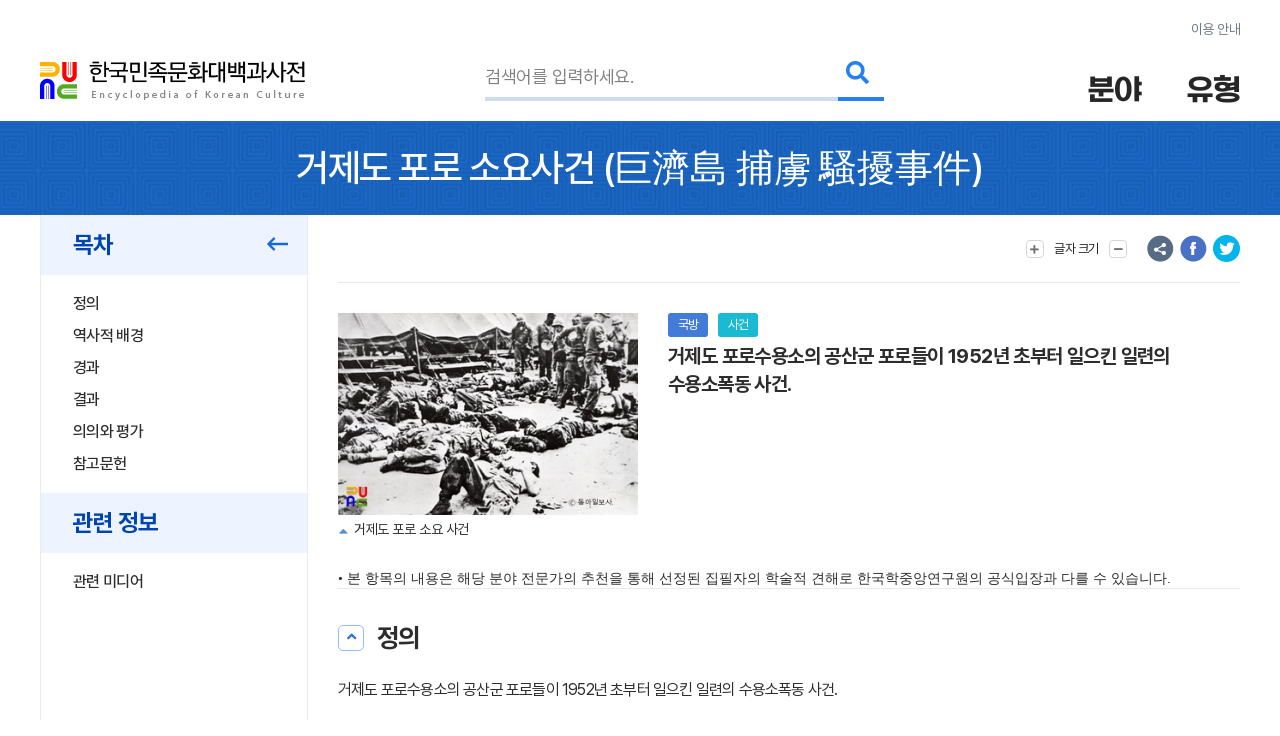

--- FILE ---
content_type: text/html; charset=utf-8
request_url: https://www.google.com/recaptcha/api2/anchor?ar=1&k=6LcoUyEjAAAAAMzUR534N0qC1GhpghxRauRFkStf&co=aHR0cHM6Ly9lbmN5a29yZWEuYWtzLmFjLmtyOjQ0Mw..&hl=en&v=PoyoqOPhxBO7pBk68S4YbpHZ&size=invisible&sa=submit&anchor-ms=20000&execute-ms=30000&cb=40z4ia8a7htk
body_size: 48955
content:
<!DOCTYPE HTML><html dir="ltr" lang="en"><head><meta http-equiv="Content-Type" content="text/html; charset=UTF-8">
<meta http-equiv="X-UA-Compatible" content="IE=edge">
<title>reCAPTCHA</title>
<style type="text/css">
/* cyrillic-ext */
@font-face {
  font-family: 'Roboto';
  font-style: normal;
  font-weight: 400;
  font-stretch: 100%;
  src: url(//fonts.gstatic.com/s/roboto/v48/KFO7CnqEu92Fr1ME7kSn66aGLdTylUAMa3GUBHMdazTgWw.woff2) format('woff2');
  unicode-range: U+0460-052F, U+1C80-1C8A, U+20B4, U+2DE0-2DFF, U+A640-A69F, U+FE2E-FE2F;
}
/* cyrillic */
@font-face {
  font-family: 'Roboto';
  font-style: normal;
  font-weight: 400;
  font-stretch: 100%;
  src: url(//fonts.gstatic.com/s/roboto/v48/KFO7CnqEu92Fr1ME7kSn66aGLdTylUAMa3iUBHMdazTgWw.woff2) format('woff2');
  unicode-range: U+0301, U+0400-045F, U+0490-0491, U+04B0-04B1, U+2116;
}
/* greek-ext */
@font-face {
  font-family: 'Roboto';
  font-style: normal;
  font-weight: 400;
  font-stretch: 100%;
  src: url(//fonts.gstatic.com/s/roboto/v48/KFO7CnqEu92Fr1ME7kSn66aGLdTylUAMa3CUBHMdazTgWw.woff2) format('woff2');
  unicode-range: U+1F00-1FFF;
}
/* greek */
@font-face {
  font-family: 'Roboto';
  font-style: normal;
  font-weight: 400;
  font-stretch: 100%;
  src: url(//fonts.gstatic.com/s/roboto/v48/KFO7CnqEu92Fr1ME7kSn66aGLdTylUAMa3-UBHMdazTgWw.woff2) format('woff2');
  unicode-range: U+0370-0377, U+037A-037F, U+0384-038A, U+038C, U+038E-03A1, U+03A3-03FF;
}
/* math */
@font-face {
  font-family: 'Roboto';
  font-style: normal;
  font-weight: 400;
  font-stretch: 100%;
  src: url(//fonts.gstatic.com/s/roboto/v48/KFO7CnqEu92Fr1ME7kSn66aGLdTylUAMawCUBHMdazTgWw.woff2) format('woff2');
  unicode-range: U+0302-0303, U+0305, U+0307-0308, U+0310, U+0312, U+0315, U+031A, U+0326-0327, U+032C, U+032F-0330, U+0332-0333, U+0338, U+033A, U+0346, U+034D, U+0391-03A1, U+03A3-03A9, U+03B1-03C9, U+03D1, U+03D5-03D6, U+03F0-03F1, U+03F4-03F5, U+2016-2017, U+2034-2038, U+203C, U+2040, U+2043, U+2047, U+2050, U+2057, U+205F, U+2070-2071, U+2074-208E, U+2090-209C, U+20D0-20DC, U+20E1, U+20E5-20EF, U+2100-2112, U+2114-2115, U+2117-2121, U+2123-214F, U+2190, U+2192, U+2194-21AE, U+21B0-21E5, U+21F1-21F2, U+21F4-2211, U+2213-2214, U+2216-22FF, U+2308-230B, U+2310, U+2319, U+231C-2321, U+2336-237A, U+237C, U+2395, U+239B-23B7, U+23D0, U+23DC-23E1, U+2474-2475, U+25AF, U+25B3, U+25B7, U+25BD, U+25C1, U+25CA, U+25CC, U+25FB, U+266D-266F, U+27C0-27FF, U+2900-2AFF, U+2B0E-2B11, U+2B30-2B4C, U+2BFE, U+3030, U+FF5B, U+FF5D, U+1D400-1D7FF, U+1EE00-1EEFF;
}
/* symbols */
@font-face {
  font-family: 'Roboto';
  font-style: normal;
  font-weight: 400;
  font-stretch: 100%;
  src: url(//fonts.gstatic.com/s/roboto/v48/KFO7CnqEu92Fr1ME7kSn66aGLdTylUAMaxKUBHMdazTgWw.woff2) format('woff2');
  unicode-range: U+0001-000C, U+000E-001F, U+007F-009F, U+20DD-20E0, U+20E2-20E4, U+2150-218F, U+2190, U+2192, U+2194-2199, U+21AF, U+21E6-21F0, U+21F3, U+2218-2219, U+2299, U+22C4-22C6, U+2300-243F, U+2440-244A, U+2460-24FF, U+25A0-27BF, U+2800-28FF, U+2921-2922, U+2981, U+29BF, U+29EB, U+2B00-2BFF, U+4DC0-4DFF, U+FFF9-FFFB, U+10140-1018E, U+10190-1019C, U+101A0, U+101D0-101FD, U+102E0-102FB, U+10E60-10E7E, U+1D2C0-1D2D3, U+1D2E0-1D37F, U+1F000-1F0FF, U+1F100-1F1AD, U+1F1E6-1F1FF, U+1F30D-1F30F, U+1F315, U+1F31C, U+1F31E, U+1F320-1F32C, U+1F336, U+1F378, U+1F37D, U+1F382, U+1F393-1F39F, U+1F3A7-1F3A8, U+1F3AC-1F3AF, U+1F3C2, U+1F3C4-1F3C6, U+1F3CA-1F3CE, U+1F3D4-1F3E0, U+1F3ED, U+1F3F1-1F3F3, U+1F3F5-1F3F7, U+1F408, U+1F415, U+1F41F, U+1F426, U+1F43F, U+1F441-1F442, U+1F444, U+1F446-1F449, U+1F44C-1F44E, U+1F453, U+1F46A, U+1F47D, U+1F4A3, U+1F4B0, U+1F4B3, U+1F4B9, U+1F4BB, U+1F4BF, U+1F4C8-1F4CB, U+1F4D6, U+1F4DA, U+1F4DF, U+1F4E3-1F4E6, U+1F4EA-1F4ED, U+1F4F7, U+1F4F9-1F4FB, U+1F4FD-1F4FE, U+1F503, U+1F507-1F50B, U+1F50D, U+1F512-1F513, U+1F53E-1F54A, U+1F54F-1F5FA, U+1F610, U+1F650-1F67F, U+1F687, U+1F68D, U+1F691, U+1F694, U+1F698, U+1F6AD, U+1F6B2, U+1F6B9-1F6BA, U+1F6BC, U+1F6C6-1F6CF, U+1F6D3-1F6D7, U+1F6E0-1F6EA, U+1F6F0-1F6F3, U+1F6F7-1F6FC, U+1F700-1F7FF, U+1F800-1F80B, U+1F810-1F847, U+1F850-1F859, U+1F860-1F887, U+1F890-1F8AD, U+1F8B0-1F8BB, U+1F8C0-1F8C1, U+1F900-1F90B, U+1F93B, U+1F946, U+1F984, U+1F996, U+1F9E9, U+1FA00-1FA6F, U+1FA70-1FA7C, U+1FA80-1FA89, U+1FA8F-1FAC6, U+1FACE-1FADC, U+1FADF-1FAE9, U+1FAF0-1FAF8, U+1FB00-1FBFF;
}
/* vietnamese */
@font-face {
  font-family: 'Roboto';
  font-style: normal;
  font-weight: 400;
  font-stretch: 100%;
  src: url(//fonts.gstatic.com/s/roboto/v48/KFO7CnqEu92Fr1ME7kSn66aGLdTylUAMa3OUBHMdazTgWw.woff2) format('woff2');
  unicode-range: U+0102-0103, U+0110-0111, U+0128-0129, U+0168-0169, U+01A0-01A1, U+01AF-01B0, U+0300-0301, U+0303-0304, U+0308-0309, U+0323, U+0329, U+1EA0-1EF9, U+20AB;
}
/* latin-ext */
@font-face {
  font-family: 'Roboto';
  font-style: normal;
  font-weight: 400;
  font-stretch: 100%;
  src: url(//fonts.gstatic.com/s/roboto/v48/KFO7CnqEu92Fr1ME7kSn66aGLdTylUAMa3KUBHMdazTgWw.woff2) format('woff2');
  unicode-range: U+0100-02BA, U+02BD-02C5, U+02C7-02CC, U+02CE-02D7, U+02DD-02FF, U+0304, U+0308, U+0329, U+1D00-1DBF, U+1E00-1E9F, U+1EF2-1EFF, U+2020, U+20A0-20AB, U+20AD-20C0, U+2113, U+2C60-2C7F, U+A720-A7FF;
}
/* latin */
@font-face {
  font-family: 'Roboto';
  font-style: normal;
  font-weight: 400;
  font-stretch: 100%;
  src: url(//fonts.gstatic.com/s/roboto/v48/KFO7CnqEu92Fr1ME7kSn66aGLdTylUAMa3yUBHMdazQ.woff2) format('woff2');
  unicode-range: U+0000-00FF, U+0131, U+0152-0153, U+02BB-02BC, U+02C6, U+02DA, U+02DC, U+0304, U+0308, U+0329, U+2000-206F, U+20AC, U+2122, U+2191, U+2193, U+2212, U+2215, U+FEFF, U+FFFD;
}
/* cyrillic-ext */
@font-face {
  font-family: 'Roboto';
  font-style: normal;
  font-weight: 500;
  font-stretch: 100%;
  src: url(//fonts.gstatic.com/s/roboto/v48/KFO7CnqEu92Fr1ME7kSn66aGLdTylUAMa3GUBHMdazTgWw.woff2) format('woff2');
  unicode-range: U+0460-052F, U+1C80-1C8A, U+20B4, U+2DE0-2DFF, U+A640-A69F, U+FE2E-FE2F;
}
/* cyrillic */
@font-face {
  font-family: 'Roboto';
  font-style: normal;
  font-weight: 500;
  font-stretch: 100%;
  src: url(//fonts.gstatic.com/s/roboto/v48/KFO7CnqEu92Fr1ME7kSn66aGLdTylUAMa3iUBHMdazTgWw.woff2) format('woff2');
  unicode-range: U+0301, U+0400-045F, U+0490-0491, U+04B0-04B1, U+2116;
}
/* greek-ext */
@font-face {
  font-family: 'Roboto';
  font-style: normal;
  font-weight: 500;
  font-stretch: 100%;
  src: url(//fonts.gstatic.com/s/roboto/v48/KFO7CnqEu92Fr1ME7kSn66aGLdTylUAMa3CUBHMdazTgWw.woff2) format('woff2');
  unicode-range: U+1F00-1FFF;
}
/* greek */
@font-face {
  font-family: 'Roboto';
  font-style: normal;
  font-weight: 500;
  font-stretch: 100%;
  src: url(//fonts.gstatic.com/s/roboto/v48/KFO7CnqEu92Fr1ME7kSn66aGLdTylUAMa3-UBHMdazTgWw.woff2) format('woff2');
  unicode-range: U+0370-0377, U+037A-037F, U+0384-038A, U+038C, U+038E-03A1, U+03A3-03FF;
}
/* math */
@font-face {
  font-family: 'Roboto';
  font-style: normal;
  font-weight: 500;
  font-stretch: 100%;
  src: url(//fonts.gstatic.com/s/roboto/v48/KFO7CnqEu92Fr1ME7kSn66aGLdTylUAMawCUBHMdazTgWw.woff2) format('woff2');
  unicode-range: U+0302-0303, U+0305, U+0307-0308, U+0310, U+0312, U+0315, U+031A, U+0326-0327, U+032C, U+032F-0330, U+0332-0333, U+0338, U+033A, U+0346, U+034D, U+0391-03A1, U+03A3-03A9, U+03B1-03C9, U+03D1, U+03D5-03D6, U+03F0-03F1, U+03F4-03F5, U+2016-2017, U+2034-2038, U+203C, U+2040, U+2043, U+2047, U+2050, U+2057, U+205F, U+2070-2071, U+2074-208E, U+2090-209C, U+20D0-20DC, U+20E1, U+20E5-20EF, U+2100-2112, U+2114-2115, U+2117-2121, U+2123-214F, U+2190, U+2192, U+2194-21AE, U+21B0-21E5, U+21F1-21F2, U+21F4-2211, U+2213-2214, U+2216-22FF, U+2308-230B, U+2310, U+2319, U+231C-2321, U+2336-237A, U+237C, U+2395, U+239B-23B7, U+23D0, U+23DC-23E1, U+2474-2475, U+25AF, U+25B3, U+25B7, U+25BD, U+25C1, U+25CA, U+25CC, U+25FB, U+266D-266F, U+27C0-27FF, U+2900-2AFF, U+2B0E-2B11, U+2B30-2B4C, U+2BFE, U+3030, U+FF5B, U+FF5D, U+1D400-1D7FF, U+1EE00-1EEFF;
}
/* symbols */
@font-face {
  font-family: 'Roboto';
  font-style: normal;
  font-weight: 500;
  font-stretch: 100%;
  src: url(//fonts.gstatic.com/s/roboto/v48/KFO7CnqEu92Fr1ME7kSn66aGLdTylUAMaxKUBHMdazTgWw.woff2) format('woff2');
  unicode-range: U+0001-000C, U+000E-001F, U+007F-009F, U+20DD-20E0, U+20E2-20E4, U+2150-218F, U+2190, U+2192, U+2194-2199, U+21AF, U+21E6-21F0, U+21F3, U+2218-2219, U+2299, U+22C4-22C6, U+2300-243F, U+2440-244A, U+2460-24FF, U+25A0-27BF, U+2800-28FF, U+2921-2922, U+2981, U+29BF, U+29EB, U+2B00-2BFF, U+4DC0-4DFF, U+FFF9-FFFB, U+10140-1018E, U+10190-1019C, U+101A0, U+101D0-101FD, U+102E0-102FB, U+10E60-10E7E, U+1D2C0-1D2D3, U+1D2E0-1D37F, U+1F000-1F0FF, U+1F100-1F1AD, U+1F1E6-1F1FF, U+1F30D-1F30F, U+1F315, U+1F31C, U+1F31E, U+1F320-1F32C, U+1F336, U+1F378, U+1F37D, U+1F382, U+1F393-1F39F, U+1F3A7-1F3A8, U+1F3AC-1F3AF, U+1F3C2, U+1F3C4-1F3C6, U+1F3CA-1F3CE, U+1F3D4-1F3E0, U+1F3ED, U+1F3F1-1F3F3, U+1F3F5-1F3F7, U+1F408, U+1F415, U+1F41F, U+1F426, U+1F43F, U+1F441-1F442, U+1F444, U+1F446-1F449, U+1F44C-1F44E, U+1F453, U+1F46A, U+1F47D, U+1F4A3, U+1F4B0, U+1F4B3, U+1F4B9, U+1F4BB, U+1F4BF, U+1F4C8-1F4CB, U+1F4D6, U+1F4DA, U+1F4DF, U+1F4E3-1F4E6, U+1F4EA-1F4ED, U+1F4F7, U+1F4F9-1F4FB, U+1F4FD-1F4FE, U+1F503, U+1F507-1F50B, U+1F50D, U+1F512-1F513, U+1F53E-1F54A, U+1F54F-1F5FA, U+1F610, U+1F650-1F67F, U+1F687, U+1F68D, U+1F691, U+1F694, U+1F698, U+1F6AD, U+1F6B2, U+1F6B9-1F6BA, U+1F6BC, U+1F6C6-1F6CF, U+1F6D3-1F6D7, U+1F6E0-1F6EA, U+1F6F0-1F6F3, U+1F6F7-1F6FC, U+1F700-1F7FF, U+1F800-1F80B, U+1F810-1F847, U+1F850-1F859, U+1F860-1F887, U+1F890-1F8AD, U+1F8B0-1F8BB, U+1F8C0-1F8C1, U+1F900-1F90B, U+1F93B, U+1F946, U+1F984, U+1F996, U+1F9E9, U+1FA00-1FA6F, U+1FA70-1FA7C, U+1FA80-1FA89, U+1FA8F-1FAC6, U+1FACE-1FADC, U+1FADF-1FAE9, U+1FAF0-1FAF8, U+1FB00-1FBFF;
}
/* vietnamese */
@font-face {
  font-family: 'Roboto';
  font-style: normal;
  font-weight: 500;
  font-stretch: 100%;
  src: url(//fonts.gstatic.com/s/roboto/v48/KFO7CnqEu92Fr1ME7kSn66aGLdTylUAMa3OUBHMdazTgWw.woff2) format('woff2');
  unicode-range: U+0102-0103, U+0110-0111, U+0128-0129, U+0168-0169, U+01A0-01A1, U+01AF-01B0, U+0300-0301, U+0303-0304, U+0308-0309, U+0323, U+0329, U+1EA0-1EF9, U+20AB;
}
/* latin-ext */
@font-face {
  font-family: 'Roboto';
  font-style: normal;
  font-weight: 500;
  font-stretch: 100%;
  src: url(//fonts.gstatic.com/s/roboto/v48/KFO7CnqEu92Fr1ME7kSn66aGLdTylUAMa3KUBHMdazTgWw.woff2) format('woff2');
  unicode-range: U+0100-02BA, U+02BD-02C5, U+02C7-02CC, U+02CE-02D7, U+02DD-02FF, U+0304, U+0308, U+0329, U+1D00-1DBF, U+1E00-1E9F, U+1EF2-1EFF, U+2020, U+20A0-20AB, U+20AD-20C0, U+2113, U+2C60-2C7F, U+A720-A7FF;
}
/* latin */
@font-face {
  font-family: 'Roboto';
  font-style: normal;
  font-weight: 500;
  font-stretch: 100%;
  src: url(//fonts.gstatic.com/s/roboto/v48/KFO7CnqEu92Fr1ME7kSn66aGLdTylUAMa3yUBHMdazQ.woff2) format('woff2');
  unicode-range: U+0000-00FF, U+0131, U+0152-0153, U+02BB-02BC, U+02C6, U+02DA, U+02DC, U+0304, U+0308, U+0329, U+2000-206F, U+20AC, U+2122, U+2191, U+2193, U+2212, U+2215, U+FEFF, U+FFFD;
}
/* cyrillic-ext */
@font-face {
  font-family: 'Roboto';
  font-style: normal;
  font-weight: 900;
  font-stretch: 100%;
  src: url(//fonts.gstatic.com/s/roboto/v48/KFO7CnqEu92Fr1ME7kSn66aGLdTylUAMa3GUBHMdazTgWw.woff2) format('woff2');
  unicode-range: U+0460-052F, U+1C80-1C8A, U+20B4, U+2DE0-2DFF, U+A640-A69F, U+FE2E-FE2F;
}
/* cyrillic */
@font-face {
  font-family: 'Roboto';
  font-style: normal;
  font-weight: 900;
  font-stretch: 100%;
  src: url(//fonts.gstatic.com/s/roboto/v48/KFO7CnqEu92Fr1ME7kSn66aGLdTylUAMa3iUBHMdazTgWw.woff2) format('woff2');
  unicode-range: U+0301, U+0400-045F, U+0490-0491, U+04B0-04B1, U+2116;
}
/* greek-ext */
@font-face {
  font-family: 'Roboto';
  font-style: normal;
  font-weight: 900;
  font-stretch: 100%;
  src: url(//fonts.gstatic.com/s/roboto/v48/KFO7CnqEu92Fr1ME7kSn66aGLdTylUAMa3CUBHMdazTgWw.woff2) format('woff2');
  unicode-range: U+1F00-1FFF;
}
/* greek */
@font-face {
  font-family: 'Roboto';
  font-style: normal;
  font-weight: 900;
  font-stretch: 100%;
  src: url(//fonts.gstatic.com/s/roboto/v48/KFO7CnqEu92Fr1ME7kSn66aGLdTylUAMa3-UBHMdazTgWw.woff2) format('woff2');
  unicode-range: U+0370-0377, U+037A-037F, U+0384-038A, U+038C, U+038E-03A1, U+03A3-03FF;
}
/* math */
@font-face {
  font-family: 'Roboto';
  font-style: normal;
  font-weight: 900;
  font-stretch: 100%;
  src: url(//fonts.gstatic.com/s/roboto/v48/KFO7CnqEu92Fr1ME7kSn66aGLdTylUAMawCUBHMdazTgWw.woff2) format('woff2');
  unicode-range: U+0302-0303, U+0305, U+0307-0308, U+0310, U+0312, U+0315, U+031A, U+0326-0327, U+032C, U+032F-0330, U+0332-0333, U+0338, U+033A, U+0346, U+034D, U+0391-03A1, U+03A3-03A9, U+03B1-03C9, U+03D1, U+03D5-03D6, U+03F0-03F1, U+03F4-03F5, U+2016-2017, U+2034-2038, U+203C, U+2040, U+2043, U+2047, U+2050, U+2057, U+205F, U+2070-2071, U+2074-208E, U+2090-209C, U+20D0-20DC, U+20E1, U+20E5-20EF, U+2100-2112, U+2114-2115, U+2117-2121, U+2123-214F, U+2190, U+2192, U+2194-21AE, U+21B0-21E5, U+21F1-21F2, U+21F4-2211, U+2213-2214, U+2216-22FF, U+2308-230B, U+2310, U+2319, U+231C-2321, U+2336-237A, U+237C, U+2395, U+239B-23B7, U+23D0, U+23DC-23E1, U+2474-2475, U+25AF, U+25B3, U+25B7, U+25BD, U+25C1, U+25CA, U+25CC, U+25FB, U+266D-266F, U+27C0-27FF, U+2900-2AFF, U+2B0E-2B11, U+2B30-2B4C, U+2BFE, U+3030, U+FF5B, U+FF5D, U+1D400-1D7FF, U+1EE00-1EEFF;
}
/* symbols */
@font-face {
  font-family: 'Roboto';
  font-style: normal;
  font-weight: 900;
  font-stretch: 100%;
  src: url(//fonts.gstatic.com/s/roboto/v48/KFO7CnqEu92Fr1ME7kSn66aGLdTylUAMaxKUBHMdazTgWw.woff2) format('woff2');
  unicode-range: U+0001-000C, U+000E-001F, U+007F-009F, U+20DD-20E0, U+20E2-20E4, U+2150-218F, U+2190, U+2192, U+2194-2199, U+21AF, U+21E6-21F0, U+21F3, U+2218-2219, U+2299, U+22C4-22C6, U+2300-243F, U+2440-244A, U+2460-24FF, U+25A0-27BF, U+2800-28FF, U+2921-2922, U+2981, U+29BF, U+29EB, U+2B00-2BFF, U+4DC0-4DFF, U+FFF9-FFFB, U+10140-1018E, U+10190-1019C, U+101A0, U+101D0-101FD, U+102E0-102FB, U+10E60-10E7E, U+1D2C0-1D2D3, U+1D2E0-1D37F, U+1F000-1F0FF, U+1F100-1F1AD, U+1F1E6-1F1FF, U+1F30D-1F30F, U+1F315, U+1F31C, U+1F31E, U+1F320-1F32C, U+1F336, U+1F378, U+1F37D, U+1F382, U+1F393-1F39F, U+1F3A7-1F3A8, U+1F3AC-1F3AF, U+1F3C2, U+1F3C4-1F3C6, U+1F3CA-1F3CE, U+1F3D4-1F3E0, U+1F3ED, U+1F3F1-1F3F3, U+1F3F5-1F3F7, U+1F408, U+1F415, U+1F41F, U+1F426, U+1F43F, U+1F441-1F442, U+1F444, U+1F446-1F449, U+1F44C-1F44E, U+1F453, U+1F46A, U+1F47D, U+1F4A3, U+1F4B0, U+1F4B3, U+1F4B9, U+1F4BB, U+1F4BF, U+1F4C8-1F4CB, U+1F4D6, U+1F4DA, U+1F4DF, U+1F4E3-1F4E6, U+1F4EA-1F4ED, U+1F4F7, U+1F4F9-1F4FB, U+1F4FD-1F4FE, U+1F503, U+1F507-1F50B, U+1F50D, U+1F512-1F513, U+1F53E-1F54A, U+1F54F-1F5FA, U+1F610, U+1F650-1F67F, U+1F687, U+1F68D, U+1F691, U+1F694, U+1F698, U+1F6AD, U+1F6B2, U+1F6B9-1F6BA, U+1F6BC, U+1F6C6-1F6CF, U+1F6D3-1F6D7, U+1F6E0-1F6EA, U+1F6F0-1F6F3, U+1F6F7-1F6FC, U+1F700-1F7FF, U+1F800-1F80B, U+1F810-1F847, U+1F850-1F859, U+1F860-1F887, U+1F890-1F8AD, U+1F8B0-1F8BB, U+1F8C0-1F8C1, U+1F900-1F90B, U+1F93B, U+1F946, U+1F984, U+1F996, U+1F9E9, U+1FA00-1FA6F, U+1FA70-1FA7C, U+1FA80-1FA89, U+1FA8F-1FAC6, U+1FACE-1FADC, U+1FADF-1FAE9, U+1FAF0-1FAF8, U+1FB00-1FBFF;
}
/* vietnamese */
@font-face {
  font-family: 'Roboto';
  font-style: normal;
  font-weight: 900;
  font-stretch: 100%;
  src: url(//fonts.gstatic.com/s/roboto/v48/KFO7CnqEu92Fr1ME7kSn66aGLdTylUAMa3OUBHMdazTgWw.woff2) format('woff2');
  unicode-range: U+0102-0103, U+0110-0111, U+0128-0129, U+0168-0169, U+01A0-01A1, U+01AF-01B0, U+0300-0301, U+0303-0304, U+0308-0309, U+0323, U+0329, U+1EA0-1EF9, U+20AB;
}
/* latin-ext */
@font-face {
  font-family: 'Roboto';
  font-style: normal;
  font-weight: 900;
  font-stretch: 100%;
  src: url(//fonts.gstatic.com/s/roboto/v48/KFO7CnqEu92Fr1ME7kSn66aGLdTylUAMa3KUBHMdazTgWw.woff2) format('woff2');
  unicode-range: U+0100-02BA, U+02BD-02C5, U+02C7-02CC, U+02CE-02D7, U+02DD-02FF, U+0304, U+0308, U+0329, U+1D00-1DBF, U+1E00-1E9F, U+1EF2-1EFF, U+2020, U+20A0-20AB, U+20AD-20C0, U+2113, U+2C60-2C7F, U+A720-A7FF;
}
/* latin */
@font-face {
  font-family: 'Roboto';
  font-style: normal;
  font-weight: 900;
  font-stretch: 100%;
  src: url(//fonts.gstatic.com/s/roboto/v48/KFO7CnqEu92Fr1ME7kSn66aGLdTylUAMa3yUBHMdazQ.woff2) format('woff2');
  unicode-range: U+0000-00FF, U+0131, U+0152-0153, U+02BB-02BC, U+02C6, U+02DA, U+02DC, U+0304, U+0308, U+0329, U+2000-206F, U+20AC, U+2122, U+2191, U+2193, U+2212, U+2215, U+FEFF, U+FFFD;
}

</style>
<link rel="stylesheet" type="text/css" href="https://www.gstatic.com/recaptcha/releases/PoyoqOPhxBO7pBk68S4YbpHZ/styles__ltr.css">
<script nonce="yf4J38-qUr_jaIgKkoZ5fA" type="text/javascript">window['__recaptcha_api'] = 'https://www.google.com/recaptcha/api2/';</script>
<script type="text/javascript" src="https://www.gstatic.com/recaptcha/releases/PoyoqOPhxBO7pBk68S4YbpHZ/recaptcha__en.js" nonce="yf4J38-qUr_jaIgKkoZ5fA">
      
    </script></head>
<body><div id="rc-anchor-alert" class="rc-anchor-alert"></div>
<input type="hidden" id="recaptcha-token" value="[base64]">
<script type="text/javascript" nonce="yf4J38-qUr_jaIgKkoZ5fA">
      recaptcha.anchor.Main.init("[\x22ainput\x22,[\x22bgdata\x22,\x22\x22,\[base64]/[base64]/[base64]/bmV3IHJbeF0oY1swXSk6RT09Mj9uZXcgclt4XShjWzBdLGNbMV0pOkU9PTM/bmV3IHJbeF0oY1swXSxjWzFdLGNbMl0pOkU9PTQ/[base64]/[base64]/[base64]/[base64]/[base64]/[base64]/[base64]/[base64]\x22,\[base64]\\u003d\\u003d\x22,\x22ZBIHfcK7AFLCq20Wwo0EL8O3w40Gwo95JXRNHQYyw5IzM8Kdw5XDgz8fchLCgMKqf1TCpsOkw6dOJRpgJk7Dg2HCgsKJw43DssKaEsO7w70Iw7jCm8KsGcONfsOgKV1gw4hqMsOJwpVFw5vChl7CqsKbN8Kdwp/Cg2jDg2LCvsKPXFBVwrITWTrCum7DowDCqcKNJDRjwqTDslPCvcOkw7nDhcKZHSURe8OjwpTCnyzDksKbMWlSw74cwo3DqmfDrghHIMO5w6nCpcObIEvDp8KcXDnDksOnUyjCmMOtWVnCu18qPMKObsObwpHCh8K4woTCunHDs8KZwo1bS8OlwodLwqnCinXCiS/DncKfEzLCoArCqsOjMELDiMO+w6nCqkhUPsO4RjXDlsKCS8OTZMK8w68ewoF+wpjCq8KhworCtMKUwposwrHCrcOpwr/DilPDpFdYODpCTiRGw4RqN8O7wq9BwozDl3QyN2jCg28gw6UXwp1Nw7TDlQrCh28Ww5/[base64]/DlyrDmBrCq8Ojwp06Py3DrHPDqMKlbcOuw4M+w5omw6TCrsOmwoRzUAvCjQ9KeCMcwofDlMKTFsOZwqjCrT5ZwqQJAzfDqsOSQMOqOcKSesKDw5jCiHFbw5TCtsKqwr51wozCuUnDp8KYcMO2w5xlwqjCmxXCsVpbSyrCgsKHw6dkUE/[base64]/Dl8Ocw7zDl2Ibw5/[base64]/Dr8Kvw7EeKMKHf8OVCQLCmxHCoMK6w45fUcKLPcKSw5MFAMKqw7bCun8Aw6/DqhHDg1Q6SgpbwrwASMKZwqbDgXrDmcKCwrjCjDY+LcO1eMKXKl3DgD/CizAXXwvDghRmbMOpOzrDksO0wo1+PX7CtU7DlwPCi8O0MMKoGsKbw4nDscO4w7sEJ3xHwonDqsObNsOzBAknw7pCw4jCiSJCw5zCr8KnwpbCjsKhw4Q4NXJRTMOVU8K6w7zCssKIURbDhsOKw6M3asK2wqNtw4Bqw7jCjcOvA8KOO203fsKDaBrDlcOHFWp/[base64]/[base64]/[base64]/woBvw59xw7F0wqXCqRN1c8KBP8Orwpw1wprDksOVJMKvRwvDicKow7/[base64]/DnsOGwplBwpkJJsOmdMKoZVbDmHLCkGcqw5VDaUHCo8KLw7HCssOuw7zCncKEw6oDwpdMwq/Ck8KewpnCgsORwp8Jw6jChlHCo0xjw4vDmsKrw7fDm8ObwpnDlsO3J2/[base64]/T8KcPzTCnsOif8OBw5RKWMOtw4lxwrzDocOTw70pwowJw5E3XsKbw7EcAkPDsgF8wpQgw5PCj8OeNztrVcKPMzjDiG7CvV5iLR8AwoFRwqjCryrDiR7Dn3tjwqnCuz7CgWwcw4gpwrvCpXTDosK2w6JkEkQZbMKEw6vCvMKVw7HDkMKDw4LDpUd+KcOiwr9fwpbDt8K/Lkogw77DomYYTcK8w5LCuMOqJMOSw6oRLcOLKsKHZ2h7w6wkHsOuw7TDiQvCgsOkWjQTQhc3w5LDhDx5wq/DjR5yDMKEw7UnasO9w4fDiGfDtMOXwrDDuHA7MQ7Dh8KCNhvDpWJFYxPCnsO5wqvDp8Ojwq/[base64]/wo11w53Dh8KdHcKXwrfCs2rCosKaVw/[base64]/Cj8KKw4ZNGcOFw4PDvX15w7TDkyk1wqzDly5nwo5WHMOlwrkkw4dgUcOpfmrCiylZX8K5w5zCjMOow5TCs8Oqwq9KVTHCnsOzwrDChztmUcO0w4pYYcOpw5hnTsO4wpjDvCVsw6VNw5vCiwdtbsOJwq/Dj8OrKMKxwr7DiMKhIMKwwpTDhAp1fzIKFDLDuMKowrZ4IsOxNhxUw7XDgU/DlSvDkVopacOIw5c4UsKQw4sqw6HDhsOgMSbDj8O9fHnCknbCn8KQTcKbwpHCkFpIw5XDnMO7w4vCgcKTwr/CpwIfA8OTf1BPw4DDq8Okw73DsMKVwpzDlMK1wooPw4NHVsK0w7nCohk7ZUo9w5ESWsK0wrTCgsKNw5hLwp3CjMKTZMOCwrjDsMOuTXDCmcKdwosQwo0vw7JJJ2sowo1FBV0QPsKxdXvDgnABISMTw6zDhcKcasOfScKLw4Yaw4o/w7TChMK7wrPClcKAAibDiX7DqABnYAvCmMOjwroEUS92w67CmUV9wqLCicKJBMOJwqsZwq97wqAUwrdywoDDkG/[base64]/[base64]/CrMKXwrtowq9mw6jDvsOgwrAqw6cYwqLDkT/CrSLCjMKkwq/Du3vCsnvDhcOXwr8KwoBZwrNyGsOvwpnDggELa8Ksw6E4WcOjIcONTsO6bhJ1KcO0EcOTeA48YncUw4oxw6/CkX4XNcKNPW4xwppLPmTChRjDlcOEwqJowpDCtcKzwp3Dn23DpVgZwoUpbcOVw6BTw6XDvMOkD8OPw5nChDksw50/GMKhwr4oRm4zw63CucOaHsOhwodHSHrDhMOUVsKmwovCkcOLw54iO8Ozw7XDo8O+T8OkT1zDr8O7wrTCuTDDoknCqsKOwo7DpcO4d8KGw47CpcO3Q1PCjkvDhzXDicOMwoltwrXDsQh/w5kOwr9tDcKowozCqxHDl8K1JMKIGBd0NsKaNyXCksOIExFPC8KfN8Kfw6NCwpDCiwxENMOhwoUMUhzDqMKvw5TDm8Okwrp4w6XCjEMtXcOtw5JpTjvDmcKEZsKpwpbDq8OpXMKVMsK/wrdnXk40wqnCsQtXSMK+wobCqAwLdcKMwplAwrUrIhwRwolyECU6wqNswooXDwFLwrLDg8O3wpM+w75uKCfDlcOYHCnDscKIMsOxwrXDshJWecKOwqNHwoE+w641w49YGUvCgmvDkMKTJsOuw7o8TsKXwq/[base64]/[base64]/Dj8OGHzh3JW3CuMOow4nCmAHDoyTCn8KmAh3Dl8OUw5bCqAMUa8KUwq0iUS8lXsO9woPDpQLDtFE5wqdUbMKSFGVLw77DncKMej8cHi/DgsKPTiXChzHDm8KURsOsBnwDwroJesKCwo3Cp2xICsOQAsKCDmDClMO7wrFXw4fDh3jDocObwpkZaQw4w43Dt8OpwpdEw71SFcOmYRBpwr/[base64]/[base64]/wrwmJ8OmZlUhScKTwo8OWsOtwpHDl8OPLXzCt8Kiw43ClhzDj8K8w7HDu8Kwwp8awq5lbGgVw6/CgiEYdcKyw4HCrMKsYcOEwovDl8OuwqcWU05PTMK+HMK6wqcAAMOiL8OJBMOcw4jDtXrCqHzDv8K0wp7CgsKCwoVSOMOwwoLDvVoYJBnCsyUew7s/wqMewqrCtAvCv8OHw4vDk3l1wp7DusOuDRnDiMOow44Lw6nConEpwohMwpoGwqlfw5nDn8KrdcO0wrkcwqF1I8KFOsOeaQvChkHDusOvVcO5RsOswqF5w4AyN8ODw4h6wqRew5VoGsKgw7HDpcO6Y0krw4c8wprDsMOfO8KNw5/CkMK3wpdAwqfDt8K5w6zDtMOTFgo7wrhyw6UYKx5fwr57GsOVIMOlwoR5wotiwpXCqsKCwosgLsKywpHCsMKKI2bDmMKyaBd9w59LHkrDicKtDMOxwrTDvcKdw6XDsgMzw4XCoMKBwokUw6fDvWXCrsOuwq/CrcKfwoM7HTTCnm8od8Oje8KjdsKRYsOCTsOqwoJHDhPDmsKvc8OdWh1pDcKxw6UWw6LDv8KNwrk8w5HDlsOkw7/DnhNPVDZmYR5tORTDt8OSw5jCs8OdMQFSDhXCoMKEPXZxw4hTWEBkw7s7eTdXCMKhw5nCsRIdasK1TcOxU8KQw6h3w5XCvy1Cw43DhcOoQcKvRsKLBcOpw48/fzLDgHzCqsKdAsONHjTDnXcGAQ9Vwp4mw4HDrMKZw4ggBsOcw6xVw6XCtjAXwpfDpCLDlMOTOScYwr5SNFMXw7nCjmDCjMKDAsKJdi0xUsOpwpHCpQzCuMKCeMKrwqTCuVLDoU4pHMKoZkDDlsKrwok8wofDjknDin1Uw7pRcA/[base64]/wrTCp8KPPsKYBhPCgw4lc03CjMK4UEPCmkHDocKrw7zCtcObw7YBaj7CpEfChXVCwo9lUcKHL8KUL0PDssKwwqwkwrBEVmzCrA/ChcKYDFNOOgI7AA/ChsKdwqABw4zDvsOMwqpzNQUxbF4aZcKmL8OOw7kqR8OOw5pLwq5xw5fCmjTDnDvDkcKoYUN/w7fDsC9Iw5jDjcKew5AIw6BfEsK1wqkoDMKow5Ixw7zDs8OnGsK+w4jDosOIYMOZIMKWVMO1EQvCqwbDthxPw6PCli5AFG/CpcKVccOpw6s4wrtaUsK8wqnDlcK1OgjCnREmw7XCtwvCgWgqwqQHw6DChVF9dEBjwoLDgGNTw4HDv8Ogw5NRwp8Dw6zDhsOpaRc8JCTDrl1rWsO1CMO/XVTCtcOZbGhnw7rDnsOawqrCrHXDl8OaRHwuw5Jawp3CrhfDgcOCw6PDvcK2wrDDvsOtwpI2asKLCllvwoA4U3ltw4g1wrDCocOdwrdsCMOqLsOcH8KeEEnCj2nDljs/w5bCrcOuZBAHXWTDiBAVCXrCu8OZb2jCqSfDtTPCml8Bw5xGVirCicOLTcKNw7LClsKEw5/CkWE9KsKkZTLDs8O/[base64]/ccO1BTHCuV46SMKYCMKVB8Oqw6DCh8KVJEBcw73DisOswopeZEF7ZEPCszJfw5LCisKsXVzCrCZxCxHCpmLDjMKEYl5mEwvCixsvw5o8wqrCvMONwpnDlXLDgMKILsO8wqfCjAYtw6zCsCvDlgMIdG/Cog5/w7RFQ8ORw4hzw7FawpN+w798w4MVFsKnw4VJw5/DsTRlNBXCm8KHZ8OnI8OFw5USMMO3bwPCincWwofCuxvDshdjwog9w49PHj8VMRjChhrDisOMA8OQQkTDvMKEw6wwXSRPwqDDp8KTQH/DrkJBwqnDpMKYwrnDkcK6X8KzVX1Vfwthwr4Kwp9ww65yw5XCpFjCpArDiDZgwpzDlk03wplwT3cAw4/CtizCq8KAIxYOfFTDpzDCr8KINgnClMOZw5lYcBcPwq09SsKoHMKcwqhdw6ojZsOBQ8Knwq9xwp3CoGnChMKMwq4MbMK0w7x+Y3XChHZRY8O1c8ObEMO7UMKyaHPCsg3DuW/[base64]/wpMCRWQMeDc8w45vwpfDkQBJAcO/[base64]/Cp8ObeR8pZMKrw5ECw7rDlV/[base64]/DvS0ZwovCtsKGRcKkwpbDsTjCkMKZwpLDr8KlP1jCrcKRIlsTw5EqQlrCgsORw4XDicOrOXtdw6UhwpPDoXxew6UWUVzDjwBBw4DDvHPDuADDqcKKYT7DlcO9wqTDisKTw4IwWggnw5UFMcOeY8OAG2LCmsKkwqXCisO/JcOswpV9B8OjwoPCrsOtw5dTCMKPbMKoUwLCgMOGwr85w5d4woXDhEbCm8ODw7fCqi3Dv8KjwrLDtcKfJsOPEVRCw7fCnBMjeMKrwpDDj8Kiw4/CrcKYdMKKw57DmMOgOMOkwrfCsMK2wrzDsFIcBFEgw6DCvRzConktw60OPjZfwrE4ZsOFwrQWwo/Dl8KUOsKnGiQYa2DCrsOmAB59esKnwqMWD8OOw4LDi1oLcsKCH8O0w6fDijrDpsOrw7JPBsOZwprDk1JowpDCnMK3wrguP3kNf8ORfQjClAoiwrw/[base64]/ZkN/[base64]/DtsKMW8KIw71swrTDr8KcWBHCo2LDplnCi8K9wr7Dt351VcKbPsOEOMK9wqwJwoDCizzDiMOJw7AmKsKBYsK7bcK/QMKew4FewqVawr1vd8OEwo7DlsKbw7lXwrPDp8ORwr9Ow5c+wr0iw6TDqXZkw6VFw4PDgMKQw4rCuhHCp2fCgQ3DgT3DgcOXwpvDtMKbwpNkIwRnGm5gEWzCv1zCvsOEw6HDucOZWcKPwq8xFRnCoxY0EinDrWhkcMOnLcKDKR/CklrDkVfCu07DiUTCu8O3KyUsw6vDrsKsfWnCq8KlU8O/wqthwpLDl8OEwr3Cq8Oww7XCssKlBsOFCybDvMKEECs5w5HCnATCssKhVcKLwoBVw5PDtsKTw7Z/[base64]/CtjPCrgLCpMOewpV2ai0fwpfDmsKbMcO+CsKUwojCv8KQSlJOIyLCoCXCrcK/[base64]/ClMO4wqFRwpMEOMKHDsO/HMONQxkBw45RG8KCwqPCrXLChD5Awp3CscK4c8OKw4kSacKJIDIkwrFfwp4YWsOcB8OtYsKdenF/wpXCp8KzPU8ZW15LWkJXc0DDplYuK8OXecObwqfDm8KaQwRxdMK6OxQuc8KTwrvDpjtRwrZUfifCp0h0RnTDi8OJw4zDlMKlBhLCo3ddHSXChHvDmsKdGEjCrWUQwo/CpMK8w6fDjjfDqUkEw5/DrMKiwrEgw7TCgcO/XcOPDsKGwpvDgMOsPwkcA2nCusOWPsOPwooKL8K0FUbDtsO5WsKtLgzDgVDClsOHw7LCsljCisKyKcOGw6LDpx4KERfCmRQowrfDlMKof8OcZcK1HcKWw4LDvXvCr8O8w73CscO3EWdiwovCpcO8wqzCnDYFasOJwrLClDlfw7/Dp8Kjw4TDicOFw7XDgMObA8KYwqnCnF/[base64]/Ds1liw5zCjD3DssO3w77ClwrCi8OBRyhwwrdxw6gqwrDDtMO1WwJuwoVzwqwHdcKOfcOURsKtcX52XMKZOSrDicO5WMK2eEAFw4zDisO9woHCoMO/Mmtfw4EeGUbCsxvDv8KIUcKew77ChmjDj8OVwrZhw7MPw79TwqpFwrPCvDQiwp5IbTZSwqDDhcKYwqPCpcKNwpbDsMKUw74+Gn0IR8KawqwhU1BoMgVGc37ChsKvwoUzIcKZw7gbQsK0WETCkzHDqcKJwrrDo0JYwr/CrS1HG8KNworDrFE/[base64]/DgXzCplHDtMKYMT3DrHzChsOnciNgwrJVw4zCocOzw69wJxTDuMOrI0teM08iFsOswql0wph4ahJrw7ZAwq/CiMOLw5XDpMO3wp1fMsKiw6Rdw6XDpsOlw6xVQ8OsYALDhcOOw41pdcKaw7bCosOwdcK/w4omw65Pw5RPwpnDncKjwr09w6zCpCTDkloLw6rDpVnCrzo8ZWDCgSLDuMOUwobDqkbChsKDwpLClk/[base64]/a8KwwrXDp1xmwr4fLAsfBcKtczbCrUNXGsODQcOgw6vDozLChU/DvnwGw4bCtWRtwrzCvjpvOxjDvcOww5Yew4MvHx/CiUppwq/CtUATPU7DoMKXw5PDtjNjZ8K9wosRw7/[base64]/CkE/CrsOmwrReMF4nwq8SEkbCvjzCmMObfx0ewrLDgB4Nb382KnEsYU/DsxFhwoIqw45hcsKQwpJTL8OeXMO8w5dVw5hyIBI9wqbCrRtow5tfO8Ovw6M8wr/DrVjCngkkesKtwoBqw7gSVcKlwq7CiCPDkRTCl8KTw5DDvX5USDZFw7bDnxg7w5bCuhbCngrCrUw6wqAEe8KLw4UAwpNHwqNgHcKgw6jCosK7w657fGTDtMOzJyIiAMOfVMOgMjzDqcOkCsK8BjRRdMKeQWLDgMOZw4TDm8OnDy/[base64]/CqmhJw73Cjl5Lw4fCvMK2UXxpRTLDoSTDlzA4ZywDw5IjwoUgCsKYw77Cg8KDG3cAwr8LbxjCksKZw60IwpklwqbCrXTDscKRNTDDtBtqeMK/US7ClHQGaMK8wqJZGnA/[base64]/Dh8OGCMOyw5ZQw43DngFuOWfDuzbCs3tRwq/Dj2oXATHDnsKnXhQUwpxZVMKiQHTCtx93CcOZw413w6rDv8KQcCnCisO3wrBwUcOYCW/CokE2wqYBw5EBL2gKwprDvMO5w44cMWRHMgHCkcKcAcOsX8Ohw4pmNgEnwqwRw6rCvkEiwq7Dj8KpKcOKLcOSN8ODbGbCmE58BS/CvsKQwrs3PsOxw5bCtcKPTHLDigPDicKdUsKowqA9w4LCn8ONwqvCg8KZVcKBwrTCt286DcOKwpnCtcKLNEHDsRQUHcKUekl2w5LCkcKTd2rCuWwnYcKkwrhzPSN2fivCjsKiw41aHcO7L0HDrivCoMK9w5Jhwp8twp3DqmXDq0g/woTCtMKpw7t0DMKQY8OSHi/CjcOFPlMywpxIInQATEvDmsKgwqgkc0lbF8O0wobCgE7Dn8K2w6Jxw7IcwqrDi8KEHmwdYsOHFT/CoTfDosOww6llN3vCkcODSmHDg8KZw6EfwrdewoRUWynDsMOQaMK2WcKjZElVwrPDoHpSAzbCgXBOJsO9DTlSwqHCqMK1OUPDl8KENcKnwprCs8OKFcORwq4wwqfDnsKRDsOSw77CvMKTSMK/DlLCtgLChTIUDMK+w6PDicOgw692w74VLMKew7hpIhLDvCFdE8O/X8KYST85w4hKA8OGcsK/wojCk8Kjw51ZazjCvsOfwoDCgEfCv2LCqsOIMMKow7/[base64]/Dp8KdwpfCrErDt8K7w6DDtFrDt8Osw7zCrScmw6kLw6Bfw6cSZTIlA8KSw4sLwpbDlcO8wp/Cs8KvJR7CnMKpQDtmUcK5W8OxfMKYw6VwPsKIw4wXLU/CosKWw7HCqmdrw5fCoSLCnV/CunIIe0lTwqDDrwjCicKKQsOjwqIDDsO4OMOQwpnCrVBjTkgiB8K8w5YewrhjwoNOw4PDlAXDpcOsw6xww5fCnUZNw40xWMOzE0HCisKyw5nDjS3DmcK6woLCvw1Zwo98w4AtwqQow6ULHsKDGRjDmxvClMOKIiLCh8K/wqDDvcOtOxFBw5rDmhdObwXDvEnDgVAPwqlowrDDl8OcGxFowpkXSsKGAwnDj3NHa8KZwrzDiA/[base64]/wp0YwqQRHkzDpcO1wqhdw4/ClDVvwpIjdsKUw47DtsKjXMKRb3HDoMKPwo7DkSdmU3URwrEjFcOMBMKaRwbCrsOMw7bDpcOABcO3cFQlGWpjwq/[base64]/DigXDoMOJBnbCmMOLwqXDlQ7CqBAMwqcSw4bDssKXbXpGJkHCu8O0woDCs8Oue8O7UcOFCsK3XsKEGMKeegbCpD1hPMKvwrXDmcKKwrrCg0cfNMKLwpHDkMOgXwgPwqTDuMKVYnXCvHAjciLCmwYnT8O6fWnDvA8MSmDCg8KQcgvCmn0MwolVEsOGfcK/[base64]/CqypFXlHDpWHCusO7wr5BwovCvTDDl8Ofwr3Di8OxST8cwoDCkMOnTMOfw5/ChAnChX/DicKjworDucOOE1rDmDzCnUPCgMO4L8KBfFtmSlsRwqvChjRYw7zDkMO/[base64]/[base64]/CpsO4w7shw7YgM8OpVAYHw4HCh8OIw5PDhnxjw6AXw6/CksOGw6YscQDChMOOdcO0w5t7w5jCgMKnGsK3K15Pw5g+AHo8w53DtGnDvx3CgsK1wrQNKGLDrsOcKMO+wqV3OWPDmcOqPMKMw77Cv8O0W8OaAz0VVMOfKjw/woDCoMKPI8OIw6UELcKRHEoFb1BOwoNlRsKiw5DCrWbCny3DpVwfwoHCuMOow6rClMO/[base64]/DvsOPY18mN8OmJ8K8T2gxEBJ/wozCpnVow6/[base64]/DqMO5AcKFw5fDgcKUw4TCmRXDvsODTcOswr4fwpPDpsK1wo7ClMKMZcKBZ0dwEsKuFQrCtRDCpMKEbsObwrPDksK/Hi84w5zDjMKQwpxdw6HDuCjDhcKow4bDsMOXwobCjMOww5oERSVYH1vDsWwIw6MvwokFV3d2BH/DrcOww5HCv3DCkMO3Lg3CnhPChsK/McOUOWPClsOnAcKAwr9DN19nOsKOwrNuw5rCjzVww7vCrcKxMcOLwqYPw5kVE8OnIT/CuMKJCcKSPjdPwpDCoMOyNcKdw4MmwplWeRZZw4jDtSkYNcKIKsKyVE40w5s2w6fCl8Onf8Kpw71aIcOFJcKFZR5ywofCmMKwOcKcGsKkU8OOVcOSeMKlR0QqE8K6wooLw5/CgsKew4VpLhrCqcOLw4PCoTFLEAwzwpXCuFwCw5fDjkHDu8KEwqYGXSXCucK/[base64]/[base64]/JsKDQ3Fsw5pICzBzwp/Di8KsBm5xwq1MwoFow48AAsOEV8Oxw5vChMK5wpTCrsOAw7FVwqLCmQNUwpfCrhrCv8KVDwTClk7DmMOVN8OwAwcGwo4kw6dTD0HCpihAwow8w4l2DnUnfMOBIsOLVsK/[base64]/CgSPDq8O2wr88ehXDh2lTw7JQwrFBHsK2Ez7DqlDDmMOqwro1w6pIGA7DmcK0aUjDkcO6w6LCjsKCOjd/[base64]/DRnCj8KpwrHCsB0Uw4bDl2IrwqfClyIjw5jCjcK7wq8rw6IDwpbClMOeXMKxw4DDrC1fwowtwq0kwpjDr8Kgw5ITw4k3CMOnIQPDgl3CuMOIw4I5wqI8w6U8w7I/[base64]/aMKKw5bDqcOhw4MFwrTCkcKiAw/DtTZxwoDDisOJWlFifcKZKE3DtsOfwpBGw7HDjsO/wqwMw77DkG9Tw7NMwr49wrs4RxLCrl/[base64]/DjyHCmHEWO2nCtsKxO8OaBijCvXYnL8KXwqoxHFjCkXEJw5xzwr3DnsOVwq4hW0fCmgDDvCAiw6/Dtx59wpXDhFdvwq/Ck35nw5LDnBQEwrUQw5oEwr43w4h3w6I0FsK5wrzDunbCv8OgYsK3bcKFwpLCqhd/CCwsQMKbw7PCoMOQJMKmwrh+w5oxcQZswqjCtnInw7fCsShCw7fCm2IRw7Vpw6/DhCUdwpRDw4TDucKCVlDDiQAVQcOUUMKJwqHCtsOILCc9NsOjw4bCpDzCj8K6worDrsKhX8KQET88dywnw6LCuHAiw6/DvMKPwohIwoo/wp/[base64]/w4FIw67CrsKQwpjCmsKeAG/[base64]/w4BNw4VwBsKUw4bCjcOewpDDjRHDpMKkw7fClcK4WnDCsE0XesO7wpfDicOtwqN1E1o6LwbCvCRgwo/CrmMgw5LDqMKyw5fClMO9wofDm2TDocO+w7zDhG/CkF/[base64]/Cm8OYw4rChDRuDcOcw5wSVDXCjcKWI2Q7w4EyFsOcQxtKVcOcwqluR8KPw6/[base64]/DgQxPw6hRVyvCtnjDgFsIwpLDp8KSblsnwq1MBnrDhMOpwoDCnkLCuzXDr27DrcO7wpESw5sWw7jDs27Cv8OIIsK9w5wTZXhNw68Mw6NTUVVMWsKCw55awp/DgDI0wqDCrz3Cq0LCsTJtwrXDvsOjwqvCswMjwqltw4JzLMOvwojCocO+wpTChsKMckkGwp7CsMKUVSvDkMOPw4kIw7zDiMKJw4tUXnHDi8OLFwjCocKqwrRpKkp/w7oVJsObw5zDjMOxHlQpwrcEeMO8wphKBz1zwqZnblXDnMKMTTTDsmsCYsOTwrfCiMO9w6LDpsOiw4NPw5TDgcKTwqRMw4jDpsOIwoHCuMO3WxY8wpjDkMO8w4nDnnwSOB9hw5/Dm8OkAUvDtVTDocO4V2LCuMOdYMOGwqPDksO5w7rCtsKOwqlsw4skwolew7PDtk7CjHDCtCnDtcOMw7zClB0/wpkeYsKbLMOPEMOSwp7DhMKXb8KDw7JtLUgnL8K9a8KRw7kFw6AcIMKnwqVYaw0Dwo0ofsOxwp8Iw7fDk1l/[base64]/Csw1uVMOWJx7CtcKGwoPDom5VwohIOMODF8Obw5fDkBhQw6/DrHNZw7fCi8KKwqbDocOYwpHCrFzDhARyw73CsRHCmMKgOUgfw7jDs8K/BiXCv8KLw4oLElvDoH/CpsKewqLCjk1/wqzCqznCncOhw4g6woUYw7/DiSsrMMKew5zDjEsyE8OES8KvHhHDg8KcdTzClMKuw5w0wokGYx/CncK/[base64]/DvsKLw7N+wqjCjcOMwp7DuiXCnMKsw6DCsxgHwojCvi3Dr8K4BxU5GBbDtsOWYHrDg8KzwodzwpXCumRXw6cpw5PDjy3CuMOWwr/[base64]/DtUtIw5DCmcKHU8Kmwr7ChcK8wpE0JMOANsKuwpZ/wpgWayc5RCrDtcOew7HDmz3CiHjDlFnDjWAIAEUGQxzCtsKpRVk9w7fCjsK4wrhdC8OMwrcTZjHCuVsKw7nCh8Opw5jDk08nTU/[base64]/f8KSRxPCm2VWOsKfETw9wpvCnMOhesOLFHw0w4d1Z8KNdcK1w6towqLCkcOYVnU/[base64]/DlcKsw6IfAxrDq8K8wqZLfsKETg/[base64]/DmcOSwrHChMOpwoDCnMK5wqLDlQwIwqDCpyjCpcOswqMbQgPDvMKdwofCucKHw6VLw5nDoxh1DVjDukjDuXY+MVvDvj9cwr7Ci1xXBMK6OCFAWsK9w5rDg8O6w73Cn0c5T8OhA8KuFsKHw4YrH8ODCMKhwoLCiE/Cg8O0w5d9wpXChBclJELCmsO5wo1yMk0Bw7Qiw5YtXMOKw4HCsUI6w4Q0CFXDjMK6w7pjw43DvMKiHsKSbzkZNQdEDcKJwpnDmcOvWA5KwrwHwo/Dn8O9w7Qdw53DnhgNw7PCmirChXrCl8KjwpYLwr7Cp8OCwr8dw7bDoMOHw7DDu8OnTMOvMGfDs1IJwoLCmsKDwpQ4wr/[base64]/SXHDuUgpLn8Hw5t2w65Xwq3Cv3TDg2cXMgzDgsOhc1fCkCHDhcK6FkrCmcKlwrbCv8KuGhp4BHMvOcOOwohRWRXCliFjw6/DpRpPw6cLw4HDjcOlHcO+w4LCvsKdX2/[base64]/CV9Lw6rCmktYwrTDnnDCsBHDrjbCsCRowo/[base64]/w5XCvz1jIcKow4ReMAhcE8KCwoTDn1nDhMOCwr7DssK3w5LDvsKGKcKAGjsBI2PDiMKJw4dWG8Olw6LCq2PCucOKwpjChcOIw7TCq8KYw7nCsMO4w5M0w54wwobClsKGJGPCtMKHcm9zw5IMMzMSw7rDmnPClUTDkcKiw4oydGPCsDFjw7/CmXTDgcKCaMKubcKtQh7CicKwUHLCmg40VsK7DcO1w7tgwptPKyRiwpB+w6lqZsOAKsKKwotVBcO1w4XChsKjDglew7how6zDoHBIw5TDrMKaIjDDmMKew70/JcKsTMK4woPDg8OtDMOVRwhOwpQqDsO7eMKSw7rCiwFFwqQwBzZrwo7DgcK/EMOAwrIHw6LDqcOfwp3CowZedcKEQMO/PDHDgl/[base64]/[base64]/CglrCoAjDhBvDsnjDigfDmMO8w7oDAmbCnlxjKcOewrsdwo7Dq8KXwoA7w7k3PcODGMKqwpkaDMOFwqLDpMOrw4cxwoIpw6snwrB3NsOJw4NyQD3ClnMQw6DCtxnCosOfw5Y/GgfDv2VQwrU5wp9VI8KSdcOAwrZ4w4ALw58JwrNcIRXCtx7ChiDDu0R8w43Dl8Kse8OZw7XDu8K+wqTCtMK/[base64]/CtzIsw63Cs8OwwrnDlcOAwpTChsK2b8KgJMOrUkdiD8OvasKGU8KRw4USw7NfVBB2esKKw4hudcO4w73CosOawqAeL2jCmMOID8Kzw7zDs2bDuScJwpQhwodtwrUcDMOcRcKcw4k6RULDn3nCuSnCkMOnVyJRSTI+wq/DoVxiKMKCwocEwqcYwojCjVLDrcOqJsKLRsKRI8Ozwogmw5s+f3o+EGBgwqc6w5Uzw5snSzHDj8KyccOFw5p+wqfCjcKnw4/Ch39QwrLCssOgA8Kuw5/[base64]/KXLCpcK/STE3wpF5PBgqSU8sw7DDocOkw5dRw5vCk8OLMcKcMsKrJjXDl8KVCcOrIsOKw4BUSSPCr8OFGsOqI8KywqQRMi1LwrLDvlAxN8OewrfDisKjwq5owq/[base64]/[base64]/[base64]/w6nDrVEVdsKdw74UKcOHRBHCsMKdHMO3QMO4JRvCocO8E8OUN2ESTHfDhcKeC8OGwolrK2Nzwo8pHMK4w73DicOULMOHwopMaEvCs3DDhE5LBsO5csKIwo/CswDDpMK3TMOuIHfDoMOGQ0VJQy7Co3LDicOmw7vCtDHDnRk8w4owYkUGMmg1bsK5wpXCp0zCnCfCr8O9w4w1woEvwrEAYsK+McOjw6d9IRAXfnLDlVMWaMOUw5Ftwp/CscK6T8KDw5jDhMO/wqPCkMKtOMKiwqRNScOiwoLCucOlwrXDhMOjwrEaJMKFbMOow6bDj8K3w7VQwpHDgsOfQRUuNwBWwqxfS2FXw5wEw6sXZ0XDgcK2w6RCw5JETDbDgcOYbw7DnjkIwq/DmcKWexbCvnlVw7LCpsKUw4LDmMORwrMmwpUOA1IhdMOhw5/CuEnCojZlBXHCusOqZ8KAwq/DnMK2w4zCjMKdw4rCsyhHw5xQRcKtF8ODw4XCoT0dwqEFEcKiB8KawozDjsOywq8AP8KZwqMGOMK/cwl6w6vCrsOjwq/DsQ43eQtqQ8KuwpjDmmVFw7UxDsOxwqF0H8OywqjDsTtQwoMFw7FfwoQCw4rCiV7CjsK7JTPCpkLCqcOQF0HCqcK/ZR/CrMOdQ1kuw7fCjWHDo8OyZ8KEXT/[base64]/DpcO3U8K5w7fDpgVqw69XERYnwq/DhcKZw7rChMK/bQvDlH3DjcOcfRwOb2bDo8KXCsOgfSs6Ag48NW3DmMOKQCIuDVorwpfDpyTCv8KIw5Vfw7vDoUc4w69Owo1wfEnDrsOjC8OVwoPCm8KfKMK4DMOPGjs7JxNFVm5Ywr7Co1vCtFkoZz7DusKmGmXDmMKvWUTCuCozTsKuaAXDgMKIwqPDlE0fYcK3U8Ojwp5KwpnDug\\u003d\\u003d\x22],null,[\x22conf\x22,null,\x226LcoUyEjAAAAAMzUR534N0qC1GhpghxRauRFkStf\x22,0,null,null,null,1,[21,125,63,73,95,87,41,43,42,83,102,105,109,121],[1017145,391],0,null,null,null,null,0,null,0,null,700,1,null,0,\[base64]/76lBhnEnQkZnOKMAhmv8xEZ\x22,0,1,null,null,1,null,0,0,null,null,null,0],\x22https://encykorea.aks.ac.kr:443\x22,null,[3,1,1],null,null,null,1,3600,[\x22https://www.google.com/intl/en/policies/privacy/\x22,\x22https://www.google.com/intl/en/policies/terms/\x22],\x22Go25EejR13wKVblg0u9XIn1QSWc932RsQfnXbRU3UM4\\u003d\x22,1,0,null,1,1769055544737,0,0,[197],null,[157,185],\x22RC-2K-MKTK-NtPnHw\x22,null,null,null,null,null,\x220dAFcWeA7zqCQBXAzr6o_Ffd83pFTnlE0adKlsWsMKTWYawwIllTwjzsA6yIEx0Cpegw_5DoRMwPWhrnxoe5RV-hzxRADJh_Y2Sw\x22,1769138344775]");
    </script></body></html>

--- FILE ---
content_type: text/html; charset=utf-8
request_url: https://www.google.com/recaptcha/api2/anchor?ar=1&k=6LcoUyEjAAAAAMzUR534N0qC1GhpghxRauRFkStf&co=aHR0cHM6Ly9lbmN5a29yZWEuYWtzLmFjLmtyOjQ0Mw..&hl=en&v=PoyoqOPhxBO7pBk68S4YbpHZ&size=invisible&sa=submit&anchor-ms=20000&execute-ms=30000&cb=19q9rok903fx
body_size: 48381
content:
<!DOCTYPE HTML><html dir="ltr" lang="en"><head><meta http-equiv="Content-Type" content="text/html; charset=UTF-8">
<meta http-equiv="X-UA-Compatible" content="IE=edge">
<title>reCAPTCHA</title>
<style type="text/css">
/* cyrillic-ext */
@font-face {
  font-family: 'Roboto';
  font-style: normal;
  font-weight: 400;
  font-stretch: 100%;
  src: url(//fonts.gstatic.com/s/roboto/v48/KFO7CnqEu92Fr1ME7kSn66aGLdTylUAMa3GUBHMdazTgWw.woff2) format('woff2');
  unicode-range: U+0460-052F, U+1C80-1C8A, U+20B4, U+2DE0-2DFF, U+A640-A69F, U+FE2E-FE2F;
}
/* cyrillic */
@font-face {
  font-family: 'Roboto';
  font-style: normal;
  font-weight: 400;
  font-stretch: 100%;
  src: url(//fonts.gstatic.com/s/roboto/v48/KFO7CnqEu92Fr1ME7kSn66aGLdTylUAMa3iUBHMdazTgWw.woff2) format('woff2');
  unicode-range: U+0301, U+0400-045F, U+0490-0491, U+04B0-04B1, U+2116;
}
/* greek-ext */
@font-face {
  font-family: 'Roboto';
  font-style: normal;
  font-weight: 400;
  font-stretch: 100%;
  src: url(//fonts.gstatic.com/s/roboto/v48/KFO7CnqEu92Fr1ME7kSn66aGLdTylUAMa3CUBHMdazTgWw.woff2) format('woff2');
  unicode-range: U+1F00-1FFF;
}
/* greek */
@font-face {
  font-family: 'Roboto';
  font-style: normal;
  font-weight: 400;
  font-stretch: 100%;
  src: url(//fonts.gstatic.com/s/roboto/v48/KFO7CnqEu92Fr1ME7kSn66aGLdTylUAMa3-UBHMdazTgWw.woff2) format('woff2');
  unicode-range: U+0370-0377, U+037A-037F, U+0384-038A, U+038C, U+038E-03A1, U+03A3-03FF;
}
/* math */
@font-face {
  font-family: 'Roboto';
  font-style: normal;
  font-weight: 400;
  font-stretch: 100%;
  src: url(//fonts.gstatic.com/s/roboto/v48/KFO7CnqEu92Fr1ME7kSn66aGLdTylUAMawCUBHMdazTgWw.woff2) format('woff2');
  unicode-range: U+0302-0303, U+0305, U+0307-0308, U+0310, U+0312, U+0315, U+031A, U+0326-0327, U+032C, U+032F-0330, U+0332-0333, U+0338, U+033A, U+0346, U+034D, U+0391-03A1, U+03A3-03A9, U+03B1-03C9, U+03D1, U+03D5-03D6, U+03F0-03F1, U+03F4-03F5, U+2016-2017, U+2034-2038, U+203C, U+2040, U+2043, U+2047, U+2050, U+2057, U+205F, U+2070-2071, U+2074-208E, U+2090-209C, U+20D0-20DC, U+20E1, U+20E5-20EF, U+2100-2112, U+2114-2115, U+2117-2121, U+2123-214F, U+2190, U+2192, U+2194-21AE, U+21B0-21E5, U+21F1-21F2, U+21F4-2211, U+2213-2214, U+2216-22FF, U+2308-230B, U+2310, U+2319, U+231C-2321, U+2336-237A, U+237C, U+2395, U+239B-23B7, U+23D0, U+23DC-23E1, U+2474-2475, U+25AF, U+25B3, U+25B7, U+25BD, U+25C1, U+25CA, U+25CC, U+25FB, U+266D-266F, U+27C0-27FF, U+2900-2AFF, U+2B0E-2B11, U+2B30-2B4C, U+2BFE, U+3030, U+FF5B, U+FF5D, U+1D400-1D7FF, U+1EE00-1EEFF;
}
/* symbols */
@font-face {
  font-family: 'Roboto';
  font-style: normal;
  font-weight: 400;
  font-stretch: 100%;
  src: url(//fonts.gstatic.com/s/roboto/v48/KFO7CnqEu92Fr1ME7kSn66aGLdTylUAMaxKUBHMdazTgWw.woff2) format('woff2');
  unicode-range: U+0001-000C, U+000E-001F, U+007F-009F, U+20DD-20E0, U+20E2-20E4, U+2150-218F, U+2190, U+2192, U+2194-2199, U+21AF, U+21E6-21F0, U+21F3, U+2218-2219, U+2299, U+22C4-22C6, U+2300-243F, U+2440-244A, U+2460-24FF, U+25A0-27BF, U+2800-28FF, U+2921-2922, U+2981, U+29BF, U+29EB, U+2B00-2BFF, U+4DC0-4DFF, U+FFF9-FFFB, U+10140-1018E, U+10190-1019C, U+101A0, U+101D0-101FD, U+102E0-102FB, U+10E60-10E7E, U+1D2C0-1D2D3, U+1D2E0-1D37F, U+1F000-1F0FF, U+1F100-1F1AD, U+1F1E6-1F1FF, U+1F30D-1F30F, U+1F315, U+1F31C, U+1F31E, U+1F320-1F32C, U+1F336, U+1F378, U+1F37D, U+1F382, U+1F393-1F39F, U+1F3A7-1F3A8, U+1F3AC-1F3AF, U+1F3C2, U+1F3C4-1F3C6, U+1F3CA-1F3CE, U+1F3D4-1F3E0, U+1F3ED, U+1F3F1-1F3F3, U+1F3F5-1F3F7, U+1F408, U+1F415, U+1F41F, U+1F426, U+1F43F, U+1F441-1F442, U+1F444, U+1F446-1F449, U+1F44C-1F44E, U+1F453, U+1F46A, U+1F47D, U+1F4A3, U+1F4B0, U+1F4B3, U+1F4B9, U+1F4BB, U+1F4BF, U+1F4C8-1F4CB, U+1F4D6, U+1F4DA, U+1F4DF, U+1F4E3-1F4E6, U+1F4EA-1F4ED, U+1F4F7, U+1F4F9-1F4FB, U+1F4FD-1F4FE, U+1F503, U+1F507-1F50B, U+1F50D, U+1F512-1F513, U+1F53E-1F54A, U+1F54F-1F5FA, U+1F610, U+1F650-1F67F, U+1F687, U+1F68D, U+1F691, U+1F694, U+1F698, U+1F6AD, U+1F6B2, U+1F6B9-1F6BA, U+1F6BC, U+1F6C6-1F6CF, U+1F6D3-1F6D7, U+1F6E0-1F6EA, U+1F6F0-1F6F3, U+1F6F7-1F6FC, U+1F700-1F7FF, U+1F800-1F80B, U+1F810-1F847, U+1F850-1F859, U+1F860-1F887, U+1F890-1F8AD, U+1F8B0-1F8BB, U+1F8C0-1F8C1, U+1F900-1F90B, U+1F93B, U+1F946, U+1F984, U+1F996, U+1F9E9, U+1FA00-1FA6F, U+1FA70-1FA7C, U+1FA80-1FA89, U+1FA8F-1FAC6, U+1FACE-1FADC, U+1FADF-1FAE9, U+1FAF0-1FAF8, U+1FB00-1FBFF;
}
/* vietnamese */
@font-face {
  font-family: 'Roboto';
  font-style: normal;
  font-weight: 400;
  font-stretch: 100%;
  src: url(//fonts.gstatic.com/s/roboto/v48/KFO7CnqEu92Fr1ME7kSn66aGLdTylUAMa3OUBHMdazTgWw.woff2) format('woff2');
  unicode-range: U+0102-0103, U+0110-0111, U+0128-0129, U+0168-0169, U+01A0-01A1, U+01AF-01B0, U+0300-0301, U+0303-0304, U+0308-0309, U+0323, U+0329, U+1EA0-1EF9, U+20AB;
}
/* latin-ext */
@font-face {
  font-family: 'Roboto';
  font-style: normal;
  font-weight: 400;
  font-stretch: 100%;
  src: url(//fonts.gstatic.com/s/roboto/v48/KFO7CnqEu92Fr1ME7kSn66aGLdTylUAMa3KUBHMdazTgWw.woff2) format('woff2');
  unicode-range: U+0100-02BA, U+02BD-02C5, U+02C7-02CC, U+02CE-02D7, U+02DD-02FF, U+0304, U+0308, U+0329, U+1D00-1DBF, U+1E00-1E9F, U+1EF2-1EFF, U+2020, U+20A0-20AB, U+20AD-20C0, U+2113, U+2C60-2C7F, U+A720-A7FF;
}
/* latin */
@font-face {
  font-family: 'Roboto';
  font-style: normal;
  font-weight: 400;
  font-stretch: 100%;
  src: url(//fonts.gstatic.com/s/roboto/v48/KFO7CnqEu92Fr1ME7kSn66aGLdTylUAMa3yUBHMdazQ.woff2) format('woff2');
  unicode-range: U+0000-00FF, U+0131, U+0152-0153, U+02BB-02BC, U+02C6, U+02DA, U+02DC, U+0304, U+0308, U+0329, U+2000-206F, U+20AC, U+2122, U+2191, U+2193, U+2212, U+2215, U+FEFF, U+FFFD;
}
/* cyrillic-ext */
@font-face {
  font-family: 'Roboto';
  font-style: normal;
  font-weight: 500;
  font-stretch: 100%;
  src: url(//fonts.gstatic.com/s/roboto/v48/KFO7CnqEu92Fr1ME7kSn66aGLdTylUAMa3GUBHMdazTgWw.woff2) format('woff2');
  unicode-range: U+0460-052F, U+1C80-1C8A, U+20B4, U+2DE0-2DFF, U+A640-A69F, U+FE2E-FE2F;
}
/* cyrillic */
@font-face {
  font-family: 'Roboto';
  font-style: normal;
  font-weight: 500;
  font-stretch: 100%;
  src: url(//fonts.gstatic.com/s/roboto/v48/KFO7CnqEu92Fr1ME7kSn66aGLdTylUAMa3iUBHMdazTgWw.woff2) format('woff2');
  unicode-range: U+0301, U+0400-045F, U+0490-0491, U+04B0-04B1, U+2116;
}
/* greek-ext */
@font-face {
  font-family: 'Roboto';
  font-style: normal;
  font-weight: 500;
  font-stretch: 100%;
  src: url(//fonts.gstatic.com/s/roboto/v48/KFO7CnqEu92Fr1ME7kSn66aGLdTylUAMa3CUBHMdazTgWw.woff2) format('woff2');
  unicode-range: U+1F00-1FFF;
}
/* greek */
@font-face {
  font-family: 'Roboto';
  font-style: normal;
  font-weight: 500;
  font-stretch: 100%;
  src: url(//fonts.gstatic.com/s/roboto/v48/KFO7CnqEu92Fr1ME7kSn66aGLdTylUAMa3-UBHMdazTgWw.woff2) format('woff2');
  unicode-range: U+0370-0377, U+037A-037F, U+0384-038A, U+038C, U+038E-03A1, U+03A3-03FF;
}
/* math */
@font-face {
  font-family: 'Roboto';
  font-style: normal;
  font-weight: 500;
  font-stretch: 100%;
  src: url(//fonts.gstatic.com/s/roboto/v48/KFO7CnqEu92Fr1ME7kSn66aGLdTylUAMawCUBHMdazTgWw.woff2) format('woff2');
  unicode-range: U+0302-0303, U+0305, U+0307-0308, U+0310, U+0312, U+0315, U+031A, U+0326-0327, U+032C, U+032F-0330, U+0332-0333, U+0338, U+033A, U+0346, U+034D, U+0391-03A1, U+03A3-03A9, U+03B1-03C9, U+03D1, U+03D5-03D6, U+03F0-03F1, U+03F4-03F5, U+2016-2017, U+2034-2038, U+203C, U+2040, U+2043, U+2047, U+2050, U+2057, U+205F, U+2070-2071, U+2074-208E, U+2090-209C, U+20D0-20DC, U+20E1, U+20E5-20EF, U+2100-2112, U+2114-2115, U+2117-2121, U+2123-214F, U+2190, U+2192, U+2194-21AE, U+21B0-21E5, U+21F1-21F2, U+21F4-2211, U+2213-2214, U+2216-22FF, U+2308-230B, U+2310, U+2319, U+231C-2321, U+2336-237A, U+237C, U+2395, U+239B-23B7, U+23D0, U+23DC-23E1, U+2474-2475, U+25AF, U+25B3, U+25B7, U+25BD, U+25C1, U+25CA, U+25CC, U+25FB, U+266D-266F, U+27C0-27FF, U+2900-2AFF, U+2B0E-2B11, U+2B30-2B4C, U+2BFE, U+3030, U+FF5B, U+FF5D, U+1D400-1D7FF, U+1EE00-1EEFF;
}
/* symbols */
@font-face {
  font-family: 'Roboto';
  font-style: normal;
  font-weight: 500;
  font-stretch: 100%;
  src: url(//fonts.gstatic.com/s/roboto/v48/KFO7CnqEu92Fr1ME7kSn66aGLdTylUAMaxKUBHMdazTgWw.woff2) format('woff2');
  unicode-range: U+0001-000C, U+000E-001F, U+007F-009F, U+20DD-20E0, U+20E2-20E4, U+2150-218F, U+2190, U+2192, U+2194-2199, U+21AF, U+21E6-21F0, U+21F3, U+2218-2219, U+2299, U+22C4-22C6, U+2300-243F, U+2440-244A, U+2460-24FF, U+25A0-27BF, U+2800-28FF, U+2921-2922, U+2981, U+29BF, U+29EB, U+2B00-2BFF, U+4DC0-4DFF, U+FFF9-FFFB, U+10140-1018E, U+10190-1019C, U+101A0, U+101D0-101FD, U+102E0-102FB, U+10E60-10E7E, U+1D2C0-1D2D3, U+1D2E0-1D37F, U+1F000-1F0FF, U+1F100-1F1AD, U+1F1E6-1F1FF, U+1F30D-1F30F, U+1F315, U+1F31C, U+1F31E, U+1F320-1F32C, U+1F336, U+1F378, U+1F37D, U+1F382, U+1F393-1F39F, U+1F3A7-1F3A8, U+1F3AC-1F3AF, U+1F3C2, U+1F3C4-1F3C6, U+1F3CA-1F3CE, U+1F3D4-1F3E0, U+1F3ED, U+1F3F1-1F3F3, U+1F3F5-1F3F7, U+1F408, U+1F415, U+1F41F, U+1F426, U+1F43F, U+1F441-1F442, U+1F444, U+1F446-1F449, U+1F44C-1F44E, U+1F453, U+1F46A, U+1F47D, U+1F4A3, U+1F4B0, U+1F4B3, U+1F4B9, U+1F4BB, U+1F4BF, U+1F4C8-1F4CB, U+1F4D6, U+1F4DA, U+1F4DF, U+1F4E3-1F4E6, U+1F4EA-1F4ED, U+1F4F7, U+1F4F9-1F4FB, U+1F4FD-1F4FE, U+1F503, U+1F507-1F50B, U+1F50D, U+1F512-1F513, U+1F53E-1F54A, U+1F54F-1F5FA, U+1F610, U+1F650-1F67F, U+1F687, U+1F68D, U+1F691, U+1F694, U+1F698, U+1F6AD, U+1F6B2, U+1F6B9-1F6BA, U+1F6BC, U+1F6C6-1F6CF, U+1F6D3-1F6D7, U+1F6E0-1F6EA, U+1F6F0-1F6F3, U+1F6F7-1F6FC, U+1F700-1F7FF, U+1F800-1F80B, U+1F810-1F847, U+1F850-1F859, U+1F860-1F887, U+1F890-1F8AD, U+1F8B0-1F8BB, U+1F8C0-1F8C1, U+1F900-1F90B, U+1F93B, U+1F946, U+1F984, U+1F996, U+1F9E9, U+1FA00-1FA6F, U+1FA70-1FA7C, U+1FA80-1FA89, U+1FA8F-1FAC6, U+1FACE-1FADC, U+1FADF-1FAE9, U+1FAF0-1FAF8, U+1FB00-1FBFF;
}
/* vietnamese */
@font-face {
  font-family: 'Roboto';
  font-style: normal;
  font-weight: 500;
  font-stretch: 100%;
  src: url(//fonts.gstatic.com/s/roboto/v48/KFO7CnqEu92Fr1ME7kSn66aGLdTylUAMa3OUBHMdazTgWw.woff2) format('woff2');
  unicode-range: U+0102-0103, U+0110-0111, U+0128-0129, U+0168-0169, U+01A0-01A1, U+01AF-01B0, U+0300-0301, U+0303-0304, U+0308-0309, U+0323, U+0329, U+1EA0-1EF9, U+20AB;
}
/* latin-ext */
@font-face {
  font-family: 'Roboto';
  font-style: normal;
  font-weight: 500;
  font-stretch: 100%;
  src: url(//fonts.gstatic.com/s/roboto/v48/KFO7CnqEu92Fr1ME7kSn66aGLdTylUAMa3KUBHMdazTgWw.woff2) format('woff2');
  unicode-range: U+0100-02BA, U+02BD-02C5, U+02C7-02CC, U+02CE-02D7, U+02DD-02FF, U+0304, U+0308, U+0329, U+1D00-1DBF, U+1E00-1E9F, U+1EF2-1EFF, U+2020, U+20A0-20AB, U+20AD-20C0, U+2113, U+2C60-2C7F, U+A720-A7FF;
}
/* latin */
@font-face {
  font-family: 'Roboto';
  font-style: normal;
  font-weight: 500;
  font-stretch: 100%;
  src: url(//fonts.gstatic.com/s/roboto/v48/KFO7CnqEu92Fr1ME7kSn66aGLdTylUAMa3yUBHMdazQ.woff2) format('woff2');
  unicode-range: U+0000-00FF, U+0131, U+0152-0153, U+02BB-02BC, U+02C6, U+02DA, U+02DC, U+0304, U+0308, U+0329, U+2000-206F, U+20AC, U+2122, U+2191, U+2193, U+2212, U+2215, U+FEFF, U+FFFD;
}
/* cyrillic-ext */
@font-face {
  font-family: 'Roboto';
  font-style: normal;
  font-weight: 900;
  font-stretch: 100%;
  src: url(//fonts.gstatic.com/s/roboto/v48/KFO7CnqEu92Fr1ME7kSn66aGLdTylUAMa3GUBHMdazTgWw.woff2) format('woff2');
  unicode-range: U+0460-052F, U+1C80-1C8A, U+20B4, U+2DE0-2DFF, U+A640-A69F, U+FE2E-FE2F;
}
/* cyrillic */
@font-face {
  font-family: 'Roboto';
  font-style: normal;
  font-weight: 900;
  font-stretch: 100%;
  src: url(//fonts.gstatic.com/s/roboto/v48/KFO7CnqEu92Fr1ME7kSn66aGLdTylUAMa3iUBHMdazTgWw.woff2) format('woff2');
  unicode-range: U+0301, U+0400-045F, U+0490-0491, U+04B0-04B1, U+2116;
}
/* greek-ext */
@font-face {
  font-family: 'Roboto';
  font-style: normal;
  font-weight: 900;
  font-stretch: 100%;
  src: url(//fonts.gstatic.com/s/roboto/v48/KFO7CnqEu92Fr1ME7kSn66aGLdTylUAMa3CUBHMdazTgWw.woff2) format('woff2');
  unicode-range: U+1F00-1FFF;
}
/* greek */
@font-face {
  font-family: 'Roboto';
  font-style: normal;
  font-weight: 900;
  font-stretch: 100%;
  src: url(//fonts.gstatic.com/s/roboto/v48/KFO7CnqEu92Fr1ME7kSn66aGLdTylUAMa3-UBHMdazTgWw.woff2) format('woff2');
  unicode-range: U+0370-0377, U+037A-037F, U+0384-038A, U+038C, U+038E-03A1, U+03A3-03FF;
}
/* math */
@font-face {
  font-family: 'Roboto';
  font-style: normal;
  font-weight: 900;
  font-stretch: 100%;
  src: url(//fonts.gstatic.com/s/roboto/v48/KFO7CnqEu92Fr1ME7kSn66aGLdTylUAMawCUBHMdazTgWw.woff2) format('woff2');
  unicode-range: U+0302-0303, U+0305, U+0307-0308, U+0310, U+0312, U+0315, U+031A, U+0326-0327, U+032C, U+032F-0330, U+0332-0333, U+0338, U+033A, U+0346, U+034D, U+0391-03A1, U+03A3-03A9, U+03B1-03C9, U+03D1, U+03D5-03D6, U+03F0-03F1, U+03F4-03F5, U+2016-2017, U+2034-2038, U+203C, U+2040, U+2043, U+2047, U+2050, U+2057, U+205F, U+2070-2071, U+2074-208E, U+2090-209C, U+20D0-20DC, U+20E1, U+20E5-20EF, U+2100-2112, U+2114-2115, U+2117-2121, U+2123-214F, U+2190, U+2192, U+2194-21AE, U+21B0-21E5, U+21F1-21F2, U+21F4-2211, U+2213-2214, U+2216-22FF, U+2308-230B, U+2310, U+2319, U+231C-2321, U+2336-237A, U+237C, U+2395, U+239B-23B7, U+23D0, U+23DC-23E1, U+2474-2475, U+25AF, U+25B3, U+25B7, U+25BD, U+25C1, U+25CA, U+25CC, U+25FB, U+266D-266F, U+27C0-27FF, U+2900-2AFF, U+2B0E-2B11, U+2B30-2B4C, U+2BFE, U+3030, U+FF5B, U+FF5D, U+1D400-1D7FF, U+1EE00-1EEFF;
}
/* symbols */
@font-face {
  font-family: 'Roboto';
  font-style: normal;
  font-weight: 900;
  font-stretch: 100%;
  src: url(//fonts.gstatic.com/s/roboto/v48/KFO7CnqEu92Fr1ME7kSn66aGLdTylUAMaxKUBHMdazTgWw.woff2) format('woff2');
  unicode-range: U+0001-000C, U+000E-001F, U+007F-009F, U+20DD-20E0, U+20E2-20E4, U+2150-218F, U+2190, U+2192, U+2194-2199, U+21AF, U+21E6-21F0, U+21F3, U+2218-2219, U+2299, U+22C4-22C6, U+2300-243F, U+2440-244A, U+2460-24FF, U+25A0-27BF, U+2800-28FF, U+2921-2922, U+2981, U+29BF, U+29EB, U+2B00-2BFF, U+4DC0-4DFF, U+FFF9-FFFB, U+10140-1018E, U+10190-1019C, U+101A0, U+101D0-101FD, U+102E0-102FB, U+10E60-10E7E, U+1D2C0-1D2D3, U+1D2E0-1D37F, U+1F000-1F0FF, U+1F100-1F1AD, U+1F1E6-1F1FF, U+1F30D-1F30F, U+1F315, U+1F31C, U+1F31E, U+1F320-1F32C, U+1F336, U+1F378, U+1F37D, U+1F382, U+1F393-1F39F, U+1F3A7-1F3A8, U+1F3AC-1F3AF, U+1F3C2, U+1F3C4-1F3C6, U+1F3CA-1F3CE, U+1F3D4-1F3E0, U+1F3ED, U+1F3F1-1F3F3, U+1F3F5-1F3F7, U+1F408, U+1F415, U+1F41F, U+1F426, U+1F43F, U+1F441-1F442, U+1F444, U+1F446-1F449, U+1F44C-1F44E, U+1F453, U+1F46A, U+1F47D, U+1F4A3, U+1F4B0, U+1F4B3, U+1F4B9, U+1F4BB, U+1F4BF, U+1F4C8-1F4CB, U+1F4D6, U+1F4DA, U+1F4DF, U+1F4E3-1F4E6, U+1F4EA-1F4ED, U+1F4F7, U+1F4F9-1F4FB, U+1F4FD-1F4FE, U+1F503, U+1F507-1F50B, U+1F50D, U+1F512-1F513, U+1F53E-1F54A, U+1F54F-1F5FA, U+1F610, U+1F650-1F67F, U+1F687, U+1F68D, U+1F691, U+1F694, U+1F698, U+1F6AD, U+1F6B2, U+1F6B9-1F6BA, U+1F6BC, U+1F6C6-1F6CF, U+1F6D3-1F6D7, U+1F6E0-1F6EA, U+1F6F0-1F6F3, U+1F6F7-1F6FC, U+1F700-1F7FF, U+1F800-1F80B, U+1F810-1F847, U+1F850-1F859, U+1F860-1F887, U+1F890-1F8AD, U+1F8B0-1F8BB, U+1F8C0-1F8C1, U+1F900-1F90B, U+1F93B, U+1F946, U+1F984, U+1F996, U+1F9E9, U+1FA00-1FA6F, U+1FA70-1FA7C, U+1FA80-1FA89, U+1FA8F-1FAC6, U+1FACE-1FADC, U+1FADF-1FAE9, U+1FAF0-1FAF8, U+1FB00-1FBFF;
}
/* vietnamese */
@font-face {
  font-family: 'Roboto';
  font-style: normal;
  font-weight: 900;
  font-stretch: 100%;
  src: url(//fonts.gstatic.com/s/roboto/v48/KFO7CnqEu92Fr1ME7kSn66aGLdTylUAMa3OUBHMdazTgWw.woff2) format('woff2');
  unicode-range: U+0102-0103, U+0110-0111, U+0128-0129, U+0168-0169, U+01A0-01A1, U+01AF-01B0, U+0300-0301, U+0303-0304, U+0308-0309, U+0323, U+0329, U+1EA0-1EF9, U+20AB;
}
/* latin-ext */
@font-face {
  font-family: 'Roboto';
  font-style: normal;
  font-weight: 900;
  font-stretch: 100%;
  src: url(//fonts.gstatic.com/s/roboto/v48/KFO7CnqEu92Fr1ME7kSn66aGLdTylUAMa3KUBHMdazTgWw.woff2) format('woff2');
  unicode-range: U+0100-02BA, U+02BD-02C5, U+02C7-02CC, U+02CE-02D7, U+02DD-02FF, U+0304, U+0308, U+0329, U+1D00-1DBF, U+1E00-1E9F, U+1EF2-1EFF, U+2020, U+20A0-20AB, U+20AD-20C0, U+2113, U+2C60-2C7F, U+A720-A7FF;
}
/* latin */
@font-face {
  font-family: 'Roboto';
  font-style: normal;
  font-weight: 900;
  font-stretch: 100%;
  src: url(//fonts.gstatic.com/s/roboto/v48/KFO7CnqEu92Fr1ME7kSn66aGLdTylUAMa3yUBHMdazQ.woff2) format('woff2');
  unicode-range: U+0000-00FF, U+0131, U+0152-0153, U+02BB-02BC, U+02C6, U+02DA, U+02DC, U+0304, U+0308, U+0329, U+2000-206F, U+20AC, U+2122, U+2191, U+2193, U+2212, U+2215, U+FEFF, U+FFFD;
}

</style>
<link rel="stylesheet" type="text/css" href="https://www.gstatic.com/recaptcha/releases/PoyoqOPhxBO7pBk68S4YbpHZ/styles__ltr.css">
<script nonce="4b-OzSViwOFimibJ0Fv-LA" type="text/javascript">window['__recaptcha_api'] = 'https://www.google.com/recaptcha/api2/';</script>
<script type="text/javascript" src="https://www.gstatic.com/recaptcha/releases/PoyoqOPhxBO7pBk68S4YbpHZ/recaptcha__en.js" nonce="4b-OzSViwOFimibJ0Fv-LA">
      
    </script></head>
<body><div id="rc-anchor-alert" class="rc-anchor-alert"></div>
<input type="hidden" id="recaptcha-token" value="[base64]">
<script type="text/javascript" nonce="4b-OzSViwOFimibJ0Fv-LA">
      recaptcha.anchor.Main.init("[\x22ainput\x22,[\x22bgdata\x22,\x22\x22,\[base64]/[base64]/[base64]/bmV3IHJbeF0oY1swXSk6RT09Mj9uZXcgclt4XShjWzBdLGNbMV0pOkU9PTM/bmV3IHJbeF0oY1swXSxjWzFdLGNbMl0pOkU9PTQ/[base64]/[base64]/[base64]/[base64]/[base64]/[base64]/[base64]/[base64]\x22,\[base64]\\u003d\\u003d\x22,\x22GsKQw7hTw4nCu8OAwq1wA8OvwqFEC8KkwqrDjsKSw7bCpg9RwoDCphMWG8KJDcK/WcKqw7h4wqwvw6R/VFfCqcOWE33CvsK4MF1/w6zDkjwJQjTCiMOew44dwroSKxR/TsOawqjDmETDqsOcZsKFSMKGC8Obcm7CrMOkw6XDqSIGw4bDv8KJwr7DjSxTwojCi8K/[base64]/CnMKzHgRWBlfDpUDCh8KzwrjDlykzw4QEw5fDkB3DgMKew5jCs2Bkw69Ew58PT8KiwrXDvCPDimM6RVd+wrHCqirDgiXCph1pwqHCnRLCrUsBw40/w6fDqTTCoMKmS8KnwovDncOWw7wMGgddw61nCMKJwqrCrk3Ck8KUw6MwwrvCnsK6w4fCpzlKwq3DojxJBMOHKQhwwq3Dl8Otw5vDhSlTTsOIO8OZw751TsONDnRawoUaTcOfw5Rzw6YBw7vCjUAhw73DucKmw47CkcOhAl8gLsO/GxnDgG3DhAl7wqrCo8Knwo7DtCDDhMKeHR3DisKwwqXCqsO6TiHClFHCk3kFwqvDusK/PsKHbsK/w59Rwp7DuMOzwq8zw4XCs8KPw5zCtSLDsXJUUsO/[base64]/Ci2PDlsO1FVFIwr/CtUMZEsKjacO2woLCtMOvw4vDtnfCssK7ZX4yw6DDrknCqmzDtGjDu8KHwrM1woTCp8ODwr1ZVRxTCsOYdFcHwrXCgRF5VQthSMOnScOuwp/DggYtwpHDjih6w6rDv8O3wptVwqXCjHTCi3vCnMK3QcKBEcOPw7oUwoZrwqXCrMOTe1BSZyPChcK4w7RCw53CnSgtw7FzMMKGwrDDv8KiAMK1wpjDjcK/[base64]/Co1LCksOWcsKiw4rCo0dlw5E/w6U/w7rChMKKw41qX2bDvBrDli3CsMKiesOFwo06w7LDpcOuOQnCqG/[base64]/[base64]/wphxXF1Tw6bDsMOow4zCqycKwqpJcBYwwr9Vw7DCrQdWwqhpNcKPwpLCksO0w4wBwrNXJMONwoDDqcKBEMObwrjDkVTDqC3DnMOmwr/DiTMyGTNuwqrDuB7DhcK8JjDCqAttw7bDkxfCihc6w7JhwoDDrMO2wrB+wqzChSvDhMOXwogQNyUdwpkvNsKRw5zCm0vCkEjCizTCoMOjwr1Zw5TDgsKlwpvCtTlhTsKVwprCnMKRwrxHHhnDncKywo81AcO/w77CmsOzw4/DlcKEw4jDgirDvcKDwqxdw4puwoECFcOcDsKQwrlkcsK8w7LDl8O8w6EjTARpRz7Dqm3CkFPDjm/[base64]/DmsOTPX3DjMOJw7/DlMONWcKxw4ZlwrMmQXkiPitYNVvDp05cwqYmw5DDrsKowp/DrcOkHsOPwrwCZsKKAMKhw6TCsEAWNTTCjHvDgG7DuMKTw7TCmcOJwrl+w4YNXAbDkDPCuhHCsEzDt8Onw7lrF8KQwqN+YsKTGMOrBMO5w7XDp8Kmw6d/wqBQw77Dqwc0w5YPwqTDkSduJsO+VMOcw5nDk8KAeiIhwo/[base64]/[base64]/DmR5/JsKywrnChjHCuiY8TRDCtDQ1w4fDhcOPBHABw6FvwogewoDDqcO3w6cnwr1xwp7DqsO/fsOQG8OlYsKQwoTDuMO0wqAafsKtbmhPwprDtsKicwZbLT44VE4lwqfCgUMNQzUMTj/DhizDtCXCjVspwo/DmDMQw6jCj3vCncOfwqYLeRQlRsKoP1zDhMKzwpUqVQLCv1Qhw4LDhMO9AcOyJ3XDvA4Iw4k5wrcmIMOBeMORw6nCsMObwphaMXhFVnDCkRjDhw/DqcO+w4F8QMO8woDCtWYdBVfDhmLDrcKew4TDmDwvw6rCncO6ZMOeLl0Qw6rCgGUOwqFoVcO9woXCtnjCj8K7wrV6NMOEw6LCswLDvAzDiMKoKCt8wo4TO3BwRsKZwrslHT/DgcOHwoUiw5bDvcKHHCopwq1Kwq7DoMKWUAhndsKRYXJkwro0wqvDn08DMMKTw6EaDXxcV3N/YV0Kw6BieMKADMKpW3TCqcKLfkzDhkzCg8KBa8OLC3IFfcOHw7NmfcOHWV3DhcOHHsKMw55NwpMYWX/[base64]/CozEEwoZ+SyPCngjDrj0dwqgKLCTDrQIYwpFXw75OKcKgYlh0w78ofMOULlUXwqxqw63Cm1MVw6Riw51uw4DDpg5cFyNwEMKCccKkb8KaVm0zfcOmwpHCtsOzwocTFMK0JsKiw5/DsMOIMcOdw4nDtGRRA8KUdVMpQMKLwrB2XF7Dl8KGwo1QR0Ffwo9xMsO9w5N8OMO8w7zDhCY3QVpNw7wfwrhPHGFgBcOVXMKZeSDDmcOBwqfClWptOcKUUFk0wpfDvcKyPMKEIsKHwolTwr/[base64]/CsF4QS8OpB3fDlgkqwpU0bhrDrcO6ecOzw5DCu0YfwobCq8K/[base64]/[base64]/DqDXClgXCjX5rBcKCw69WWSQbwocOPijCrj4ldMKWwrTDqx9vw4vDhDnCmsOlwrHDhy3DpMKMP8KFw77Dpy3DjsOMwpXCkkzCnQxdwp4mw4MsIxHCl8K7w7/DncOXccKBGHDDg8OIOCU/w4MkQDXCjAfCuXFOMMO4ZEnDj3HCvsKEwrPCh8KXbHMiwrPDsMKqwr8Xw6EDw4bDoBfDvMKMw5V4w61JwrdwwpZcFcKZOGLDsMOZwobDmMOeZ8Khw5DDiTI/esOaLkLDuXc7UsKHIMK6w7NSDy9Mwqdsw5nCl8O8SCLDl8KcPcKhJ8OsworDnjdbb8OowodSLC7CmgPCu23DgMOEwpgJIUbCpMKIworDnCQXcsOSw7/DusKLZk7ClsOXwqAnR3Rzw5lLw5zDvcO2G8Oww77Cp8Oxw4MWw7pqwoEuw7fCmsKxU8K5NAfCisKiXFMOM3LCngNodnvCk8K8UcOrwogcw4x7w75Yw6HChMKVwqg1w6/CisKkwoNOw47DsMOBwqUoO8OICcOweMONSnN2BQPCvsOtI8KiwpPDocK1w4vCoWA2wq7CqmcJLgHCt2/ChmnCu8OeBC3Ci8KbJFU+w6TCncOzwpMycMK0w7dzw51Zw7trHyJOMMK0wpBOw5rDm2vDpMKVJjjCpS/Ds8ODwrRXRWZcNyLCn8KrHMO9TcK+W8Oew7hFwrnDoMOMD8OJwpJsScOLXl7CliBhwozCoMOGwoMjw7rCosOiwpsOeMKmScOAEcKcV8O0GyLDsF1Hw5hsw73Di2RRw7PCr8O2wrDDsgU/ScO4w5xFT0c0w5xUw61MAMKYacKIwojDvwkqRsOECmDDlzsUw6xUTnfCu8K3w7sowqjCmcKqC18Swq9dagBmwr9AJsKewphsV8O5woXCtkVVwpvDssKkw5o+fA9aOcOccjJlwoUxBcKKw5PCtcK1w44Ww7TDiGN3wrB1wpVIMR8GO8KuKU/[base64]/CRPDsMOGw4FiX8Kmw5zDsMORw6vCvjYswoh6ZgQ/BlYqw5t4wrlNw5YcFsKnFcOAw4zDpUNhBcOrw4fDs8ObMFlbw6nCo0jDoGHDsR/DqcKdXlUeEcOBF8O0w4pbwqHCt3bCicK7w4fCvMOuwo4IWzpsScOlYH/Cu8OrJwYNw5sXw7LDssOzw7zDpMO8woPCqWpew7fCnsOgwrdywoTCnx16wo3Cu8Kzw6xRw4ggA8KRQMOQw4HCkR18YTAkwovDusK4wrHCin/DggvDkTTCvlrCrzbDiQoAwqBJBTnCjcK1wp/CkcKgw4Q/[base64]/DhMOow5NhasOIR1PCisO1CBILE1wSwoknwpMYWx/DkMOwIxDDr8KAcQUtwrlSVsO+wr/CogHCoXvCrSzDs8K0wqzCj8OEfsKWd0nDkSkXw4N7a8Olw7sMw6wUV8OJBgbDq8KgY8KJw7vCvsKuRx8DCMKnwqLDh2x1wqnCv0DCgsOSYsOfGlHDtRvDvQfCg8OiLyPDtw4ow5BuAEJkE8Obw75sLsKlw6bCuEzCi3PDuMKWw7/Dvi5Kw6nDvB5XP8ObwrzDhBjCrwJzw4bCtnUNwrHDhcKyRsOsccKnw6PChkRlWS/Dp15xwrVtcyHCoQkcwo/CscKhbks9woRZwpYmwqQZw6hsc8OLdMKUw7BYwrs/GEjDmXwjJcOgwqTCqRUMwpgzw7zDlcO+AsKAS8O3CmcSwrESwrXCrsKwVcKyIjRVJcONHCbCvmzDt2XDrsK9UcObwocFCMOKw53CiWoewrnChsOwacKswrrCqA/DrHBawrsrw74MwqFpwpUuw7hsasKsScKfw5nDjMOjLMKJIibDoCcRWcOhwoHDg8Oiw5hCZMOEOcOgwrjDpMKHUzNfwpTCvQrDgcOnDsODwqfChhLCuR9PR8OSTjsKMMKew7Row7sewq/CuMOpPiBAw6nCgTDDpcKCbx0nw5vCoBnCvMOTwqTDrHTCrDAGIXnDrwErP8KRwqTCghLDscK4GSbCrD97JVdHa8KtRG/[base64]/Cqh3CnMOsw6TCmVV0fxnDnTBFYcOSwrUEPjhgTnxAUXoTOG/Cs1bDkcKzBBHDsA7DpzjDshvCvDPDnz7CrRbDtcO2BsK1JEjDqsObQ1I+HRtBfDrCmGITFwxWTMKZw5bDvMKQUMOOeMKTbsKIfGgORnM/[base64]/Cm1JHwqXDjVPCpcKmWHF6RxrCl8KLXsOBwq4lWsKswoDCvxfCp8O0GsOPLmLDigEIw4jCiQPCnGUlMMOOw7LDqgvCv8KvIcKEJS8QfcOTwrsZOg3CrxzCg0xoAsOsG8OOwr3DgAzCqsOyXgfCtjPDmWsQQcKtwrzCmD7Cqx7CpG7DsX7Cj3vCmxoxGSPCr8O6GsOzwp/[base64]/DqsKoHDREw7fCljfCl8KWwpEhTnXDqMKpLUXCn8OBHzAPVcKoNcOWw7ZPY3zDhcOgw6zDkSzCs8OpQsK7bcOlUMOYYG0JPsKHwozDk0QywoZMIFjCtzbDoi/CqsOaLhFYw63DrMOGwrzCjsOVwrkewpQZw4Mnw5RJwq5cwqXDqcKIwqtKwptkZ1HClMO1wqYYwrQaw5lKIsOXCcKRw4PCi8Oow4NhcXLDrMOOwoLChWnDtcOaw6vDjsO/w4QRF8O9FsKaZcO5B8K1wrczaMKNcgVZw6rDshYzw6Vyw73Dki/ClsOFRsOMQjjDr8KZw6fDixV7woc5OgcTw4YCesKcHcOcw4BGGwE6wqFVP1HDpxc/SsKCXU04eMKMw5/CqjJLZMO8U8KGSsOUHjnDtXXDgsObwp/DmsOqwqHDoMOPE8KuwrslbMK5w69nwpvDlCMJwqByw63CjwLDhyNrN8OMDsKOcz53wqsuZsKaHsOFVQB2NXHDuwXDm0rCnQnDi8OjccKJwpzDqhRnwoYtX8KADAnCpsOrw5lfYU1sw7wcw55BbsOxwq4NLW7Djx84woxMwqk6Wj9vw57ClsOXXVvDqD/Dv8KhJMKkK8KxYxAhasO4w5TCp8KVw480eMKew64QBzYHIyrDlMKKw7Q/wq8pAcK3w6sHEnF9JCHDhR9ywqjCsMKHw5nCmUVBw6FvajTDisKHJQMpwq3CjsKlCiBTbT/DkMOCw5t1w63DksKKV2AbwpgZWsOXfsOnRgzDhHciw5QAw57Dn8KSAcObWSUaw5TClEdtwqLDlcOywp/DvVR0XlDCrMK2wpE9FmZrYsKqTwwww7ZTwql/VkDDqsOmXcKnwqdqw60EwrkhwohzwpIswrbCrlbClDp5NcOmPjMnT8O3LcOeLw7CsjEUNmpaIicECcKqwrZcw5AcwrzDg8O1O8KDBMO/w4LCocOpV1HDgMKtw47DpiUIwq9Gw6HCncK+E8K0NMO4bDtCw7UzXcOJKW8AwpPDtwfDr0dbwql8EC/Dk8OdFUxlDj/DssOSw50HasKNw7fCrMObw57DpTEudEbCssKNwpLDnnYhwqDDvMOLwqArwrnDlMKTwrzCi8KQcz4swpbChkDDokg+wo3Cv8K1wrAsFMK1w4F/I8KgwolfKcKVwpLDtsK1csO1RsK3w4HCgBnDqsOGwqoBX8O9DMKsYsKbw7/CjMOTN8OQMDjDmiB/w6UAw4HCu8OzYMOoD8OrCcOVDCxYWw/CkgfChMKEDCprw4EUw7PClmZGMw/CkBtXdsOdNsOow5bDvsOHwqXCqxXDkULDlVZAw4DCki/Dv8OUwozCgRzCqsK8w4NTw5xww6Iww6U0MS7CjxjDoFljw5/Cn394LsOqwoAUw4xMM8KDw57CssOJBcKywrjCpxTCmiHCvjPDmcK9MxYgwr56XHwYwrjDt3UAEx/CtsKtKsKja2LDh8OcRsOTU8OiTVjDtCTCo8O+VFImfMOydsKRwq/DukTDvHQbwonDi8ObIsOGw5PCmQbDqsOtw6TDssKwCMOqwo3DkSZIw6RABsKBw6zCllJCbW3Dhi9OwqvCgcKgIMOaw5HDk8OMJ8K6w7xUesOERsKBEsKdPlc4wqZHwrBRwotWw4TDk2tMw6hcTmPCtHczwpvDusOLBF8UaUJnQQHDisOjw6/Dshtew5ITPDxIGkJcwrIGVFh0Hk0TVXzCizRIwqnDqS/CvMK+w5PCvXRAIVI+w5PDrVPCn8OYw4trw4dFw57DscKEwposWB7Ct8KewpYow4Fjw7zClsKow6/DrFRkUBZLw6t1NXICWzfDhsKGwopxD09lYA0PwoXClkPDi33ChRLCtg7CsMK8QBFWw4DDmlIHw7fDjsOwUS7DmcOFK8Kqwq53GcKBw7ISazvDiGzCjmXDgkIEwoBjw4J4VMKzw5gAwqAFExocw4XDsznDpHExw6drWCnCgsOVTiEAwr8ORsOUCMOOwo/DtcKNVWhOwr9CwogICMO7w4wfd8Knw5sMcsKhwpsabMOAwr80IMK/CcOFWMO5FcOVKsOdPizCmcKOw4pjwoTDlwTCoFjCnsKlwq8XSlYpc17Co8OKwpzDtB3Cj8K1TMOBAG8sbsKKwpF8JcO6w4IWHMKowqhZXcKCBMO8w4hWKMKLB8K3wp/CrSgvw54gbjrDm13CjcKrwonDoFBdDBrDt8OPwqoDw7HDicOnw5zDpyTCtA07R18+A8Kdwq9XIsKcw4TDl8KBOcO8KcKWwoQbwq3DtwDCtcKFflU/JgbCr8K1VsOtw7fDmMOXSlbChz7DsV8yw4nCicO1w7w4wrzCi3jDpnzDnhZcSHhCEsKRVsO/[base64]/EsK3w7/CqnMSeH1jQFTCgcKvwqU2w7BCwrdmNMKLecO1woPDmFfChSYEw41UUUvCtsKMw69gKVgzAcKrwohSV8OjSQtJw6MEw4dVBT/CiMOhw43CtcO6Gyl2w5nCnsKrwrzDoCDDkkfCpVPCk8OXw4J8w48nwqvDkQzCmS4hwog2dATCjMKoMzLDlcKHFD3CnsOkUcKUVz3DvMKEwqfCmVsTcsO6w5TCgwI2w5Vxw7vDiksRw5sqbg1dbMO7wrkNw580w5seIX9pw4oewplySkEUA8OPw6/Dhz8ewppITzJPXHnDkcOww6Z+W8KAC8OXEMKCFcKSwoTDlAcHwo/[base64]/CmCzCoR1CI399ZMKNDlFkB3/DmWPDrMOhwojDkcKFLkfCkxLCpRsFDBrDiMOewq15wotewqtUwqF1bwDCr3nDnsO+R8O4D8KIRmQPwqLCpkgpw4LCk3nCusOfYcO2egvCpMOHwq3DtsKmw5cQw4PCpsOLwr/[base64]/[base64]/DhMOBwr89wrk3w74Rwr/Dt8KtYcO+EMOxwoRrwqLCkFbCucOdVEwiQMO9N8KASHd2VGfCnsOqXsKsw4A/M8K2wp1MwqNTwoppbcKmwqTCmsOTw7UUHsKwP8O5Z0XCnsK7wrPDk8OHwrnCnGFrPsKRwoTCt30Hw4TDjsOlLcOawrvCksO1dy1SwonDk2A/wozCsMKgcikpV8OxZgDDpcO5wqnDsyliHsKsDnbDv8K1UhcGTcKlVDJNwrHDuk8ewoN0dHLDlcKUw7LDs8OewrnDtsOjcsO0w7nCt8KKfMOKw7HDtsKbwqDDr0I0IsOGwozCocOBw6wKKhAnRsOQw4XDnjpww7F/w6fDr3JTwqHDkUzCmsKgw7XDv8O/[base64]/Dl8Kiw45wFMKBwoRYwp/Ckj5Lw7XDmzRuX3V4NSLChMOiw7JcwqbDqMOgwqJ+w4TDj3MCw5oCYsKcYMOsRcK9wpfCnsKgIgDCh2VKwoAtwooTwpsDw70AHcO5w7vCsDkyMMOlKHLDk8Kxd1/[base64]/DkMOwOBLDu8O9EkfDghbCsxzDhn4bRMOXRsKGTMOdwpRjw4kCw6HDicKvwo7DomnCr8Ouw6UMw5/[base64]/[base64]/[base64]/[base64]/[base64]/CjRHCp0Zjwoc/[base64]/[base64]/[base64]/wrgwwp4bwrvCh8O6DMOkwrTCnMK5WcOqwozDt8OMw4DCqVbDuXY5wq50NMOcwoPCsMOWP8Kcw63Dq8KhAjocw4nDisO/McK0YMKMwrogScOHPsONw5FmI8OFBw55w4XCucOjL2xqFcKDwqLDgjpoSxrCgsOdPMOmYmlRXWDDosO0IjVGPXApAsOgblHDpMK/[base64]/CmMK/fUvDlcOgw5DDkcOePxwtw710FBFaJ8OrK8OOS8KFwrZSwqp9GU0rw7vDhQxnwqYxwrbCuzIew4/CucOGwqbCpDtAcT1caS7CjcOXMQUZwqZzU8OTw6NxWMORcMKVw5DDuj3Dk8KVw7jCpS5cwqjDgy/CvsKVZcKQw5vCpglFw6BlOsOswpJEJWXCjUVLQ8O4wpTCssO4w4/CsSRWw7ghDQfDjCPCkErDssOibB8zw5TDnsOUw4DDucKHwrfDk8OvDTzCgcKDw4HDmFMnwp/Cr1HDv8OsS8KZwp/CqsKIWinDl23Ct8KlAsKYwqTCpSBSw6XCp8OlwrhkEcKsHEDCscKjUl1vwp/CrRlCG8KUwrxEbMKewqhRwps1w7UBw7QNLMK5w43CrsK6wpjDuMKdAG3Dr2DDk2HCuTdiwrHCtQclZMOOw7FSecKDMwp8XjVCFsOkw5bDpsK7w5zCm8K2S8O9O20gCcKqTVk3wqnDpsO8w4LCqMO5w54bw5pZNcO5wp/DiADDhEUzw70Qw6VhwqvDvWcIDGxBwpBBw7DCh8KxR2waWMOWw4NrGktVwoFew4dKK0YjwrnDvl/Dr1APSMKMSwzCusOgB1t8LHTDrsOUwqbCi1ALVcOXw4fCijgUKQ7DvBTDqVA5wo1DM8KAw4vCq8KrAgcqw4nCqQDCrAZjwrkNw7fCmEIgRjccwpzCnsKWDMKgPD7CkXbDkcKiwoDDnGFYGcKEMC/DqRzCq8Kuwq1CQ2zCgMK/M0cjPwnChMOiwp5EwpHDk8ONw6XDrsOUw7jChAXCo2sLEGdNw7jCj8OVKx3DicOmwqlswoHClcOJwqDCpMOUw5rChcO5woPCo8KHOcOCTcKKw4/CikNDwq3CgQU+JcOVUxhlCMOcw4IPwpxsw5TCocOBNxglwpQsUsO/wopww4LCv0HCo3TChnkewqPDm3NnwpoNBUnCrA7DosODe8KYRygnUcKpScOJI0PDmBnClsKjWxzCrsOOwoDCr346XsO8NsOmwrErJMKJw5/CuU46wp/Cm8OQGwzDsxLDpsKgw4rDkwvDqUssC8KTNzjDrmHCtMOPw6gLYsKGTUE5WMKjwrPClzTDisKHB8OBwrXDhcKPwoMXRxbCrmTDlTsew7x1wprDgMKsw43CoMKyw7DDhBt1BsKWX08mTG7DpT4EwqLDoVjCtkDDmMO2wqp/wpo2DMK5J8OMHcK7wqphfCbCjcKzw7EKG8ObQQLCnMKOwojDhsO4STDCsBQ6TsKUwrrCu3/CoC/CtB3CtsOeLMK/w5IgIMOFeBY/P8OHw7PDrsK3wpl3C0nDm8O3w7jDrEvDpybDo30SOMOlQ8OwwrTCncO5wrbDvDXDi8OAXMK4HhjDvcK8w5sKZETDkUPDo8KbYlZGw6J2wrpOw6tQwrPCmcOsfcK0w4/DlsOpCBk7wqt5w6YfbMKMWW5lwpd0wrbCusOVIytyM8Orwp3Ci8OAwrLCoiM9IMOuF8KdQyMXVkPCpAoBw7/DgcOwwrfCpMK+wpXDgsKowpUxwpPDsDIBwq0EMTVLA8KLw4vDnC7CrAjCtzJpw43DkcKMIUvCsDxYdFHCrXbCukAlw51Cw4DDnsOQw4vCrnHDgsOZwq/CrcKrwoJcLsOFA8O2CyZwLiA9ScK9w5Bxwp5lwrcPw5k/[base64]/Ds8KSw6/[base64]/w63DscKFw5jDiWvDnRV7wq3Cp8ObwodfwpzDsDQzwoPClWoaK8OvKMOyw6Ruw6tIw5/CvMOOO1lcw7dJw7DComfDvmTDjE/[base64]/wrrDrU1DwoYOw71+wqoYwoLClMKcfcOCwqxyX1xZwpfDqnrCqcKcZFRjw5PDpws4B8OcEgYwXj4WN8O/[base64]/DlFrCkGXCq8Owwqwuw6hDw5DCn1xCwq5jw6bCnEfCicKlwozDhsOfaMOdwqNDNEJDw6/CrMKFw5cNw7rDr8K0GyXCvRfDi3XDm8OjbcOQwpFgwqxbwrtRw7Muw60uw5XDv8KHcsO8wqzDosK7cMK3SMKFNMKhVsKkw7DCli8Pw44/w4AQwoXDgCfDkkvCp1fDnVPDqSjCvBg+Ino/[base64]/[base64]/CocO+w5wyDgDDrhBaw7s3w7tvFULDqsK1w4NvNFTCv8KhUjHDh0MJw6DCtjLCtGvDqxQ+wqbDqhXDpAJyDn80w73CkiDDhcKcdhZKY8OLAgbCvMOgw6nCtizCqMKAZkRLw4RJwp9zcybCty/DksOSwrAlw7LCuSDDnh4kwpDDnQkdTU0Wwr8Cwo7DhcOqw68sw7lCXMOcbiILIxVYe3bCrcK0w7URwowYw4XDmcOwE8KPccKXIDvCpW/DmMK7YQ0MKmNIw7JxG2DDpMOSXcKqwp3CuVXCkMKgwofDpMKlwqnDmDDCqsKrVk/Dp8KDwrvDosK8w5LDhcKpIC/CrljDj8OGw6XDgcOZTcKww57DrWI6OR8+dsOiamteAMOpFMKoIRhzwr7CrMKhX8Kffx4Nwo/DkkwowqkYGcKowpTDuy4pw795JsKXw5fCn8KSw7rCrMKZBMKWcAEXBDHDtMKuw4YiwpBrE04jw7zDsUPDnMKww7TCsMO7w7vCtMOIwpdTBMKrc1jDq2/Dm8OCwp5nFsKvP2bCqDbDiMO/w5/DiMKOUR/[base64]/Dowgrw5TDtMKhwp4Xw7ZsQWDCg8Khwq7CjMOUVsKbMMKEwrMSw7RyLVnDlcKfwpLDlQsMYyvCuMOudcK7wqZowqHCp25cE8OJDMKaYknDnRICET/CulLDp8OmwqIdcsOsYsKIw6lfNMOeCsOiw6fCuVnCjsOow6klPcKxSisQfsOrw6DCocOuw5rCgH9zw6lrwo/[base64]/Cn8OOTsK2woXDtkfDgyPDo0Iewq/Do8KBYsK6S8K+J15Hwp9vwq8MWhTDrjd8w6vCpCjCk0BZwpTDpTHDolR4w7nDuD8qwqIXw5bDjBHCsX4fw4vCgnhPA29/UWzDjQcJP8OIcgbCisOOS8KPwpxTN8KNw5rCt8OCw4TChhDCplgaIBo6O24Zw4rDihdlByHClXV2wq7Ct8K4w4pbDsOtwrXDq0EjKsKiBHfCuH3CmQQRwpjCh8KGEQ5cw5vDoy7CvcO1H8OJw50aw6A3wosbFcOyQMKkw7rCo8OPDwB1wovDm8KVw6hPbsK/w5jDjDDCisOYwrkJw4DDlsK4wpXCl8Kaw4/DtsKRw4F2w5LDkcOrM30GY8KoworDtcO/wooDHgtuwpV4eh7CpwzDrsOHw7PCvsKsVMKtaQ3Dm3MUwrM9w7Zwwp7ClRLDhMOUTRPDn3vDjsK9wrvDpD/DgGvCpMOywodmFArCqEMqwrViw5Nmw4ReDMO4CSV2w7/ChcKow43CojnDiCTDoHvCrUrCuh07f8OgHFVuBcKGwrzDpTMhw7HChlfDpcKVCsOnK0fDvcKyw7/CpQfDrgBww6zCtF48FlVlwpl6KsO2MMKzw6DCtnDCo0nDqMKxdMOgSAJ6bkEtw5/DhsKzw5TCj3tEbS7DnTc2LMO4KQcqTETDkRnDuH0/[base64]/CtsK5EsOGwojDqMO0a8O8w6oMOcK8wowRwqbCo8KUV3tnwokxw4R0wp0Kw7rCvMKwSMKgw4peJxfCsH1BwpNIXTNZwrgLw7zDgsOfwpTDt8KHw6wtwpZCDHPDpsKTwqHDl2PCnMKjQcKNw7/DhMKuWcKLEsOlUyrDncK6S3rChsKWE8ObcT/CqcOgYcOjw5hNRsKYw7jCp2t+wrY+PzIfwpDDnT3Dk8OFwpDDicKEER1fw7LDmMOJwrXCkmPCpglxwq1vYcK6bcO0wqvCtsKHwpzCqnjCusKkW8K9JMKUwo7DtGUARVlsV8KqIcKcR8KBwofChMKXw6EIw65iw4vCugtFwr/DlELCm2fCoR3Ci2x9wqDDm8K2ZsOHwp93NEQjwrXCrMKnK0/CpzNSwpEkwrQiFMKhJ2kEYcOpBGHCkUdZwpojw5DDrsO3T8OGGsOywp8uwqvCmMK6fcO2VcKAV8KrFmkhw5jCh8KqN0HCkVLDpMKhd30eehoiBSfCqMO+PMOJw7dqHsO9w65kGjjCngPCt1bCoy7CqsOKfA3DocOiMcORw6U4Z8KqPVfClMKWMjwxasO/GS40wpFwX8KQYzPDqcOEwqrCvjNTRcKNcwklwrw/w6LChMOwJsKNcsO3w6hjwrzDjsKrw6XDmFsLKsKrw7luw6/Ct2wyw4vCjjfCt8KLwpgfwrzDlRLDqWFvw4BEUcKjw6rCrELDk8K7w6rDgcO+w6k1JcO+wowZO8KXVcKPasK3wr7DqwBPw4N0aGwFCUI5bz/Dt8K+ISDDjsOWYMOzwqfCoUHDpMOqYAECPsOnWT0EcsOAPh/ChQULHcOjw5TDscKbGVDCrkfDp8ODw4TCpcKGfsKEw6TCjy3CnsKnw4ZIwp8gEy3DjB8TwrNnwr9QIwRewrbCk8OvPcKcTHLDsE8xwo/CtsOZwoHDpGFHwrTDj8OYVMONawx5NwDDuXkcU8K1wqLDum5sNkYgVSjCvXHDnAUkwrsFKHvCuDfDpWJAIcOjw6LChGDDlMOcckJqw71rUz9bw4DDt8O8w7o/wr8Zw6BNworDtg0fXE3Cl0cPd8KQP8KXwqXDvBnCjQfDuBQfCsOxwqVSJDPCssO0wrPCgiTCtcKKw43DsWUtAirDuhvDn8Klwp9vw47Dq1tywqvDgmUYw4PDo2gVL8K8a8K/IsK8wqhVwqrDpsOdFSXDqy3DtG3Cml7DkR/Dvz3CtxrCusKwEMKQHcKsMcKAHnbCrmRdworCvjcNOFpCHijDjz7CigfCl8K5cmxUwqFawpBVw7PDosO7WhwOw67CgcOiwpnDmcKbwq/[base64]/FMK1NcORw5Qhwr5Tw6lWwrBmwrTDrMOyw7/DlGhgS8KbK8Kmw49uwpLCv8O6w7wRXT99w7rDp1pRJwLCpEs+FsKKw4tlworDgz4qwqTDqCPDiMKPwo/DvcKSw6LCosKbwqBETsKHDDjCpMOuRsKxd8Kgwowaw5LDvHA/[base64]/DmMKAwqp7wqwaw55lUsO7w7xMwqnCihZwI3rDnsOVwoU6QT9Cw6vDvEPDg8KqwoMNw6HCrx/CgAZ+YVXDnBPDnD0sYx/DinHCiMObwovDn8K7w68MbsOcdcOZw5HDuwLCmQTCvD/DgEfDqljCu8O1w7ZswoJ2w4h/bj/[base64]/CtQ9Vw6HDt8O8w6d8KMOQQ8Ogw5EkwpvCq0HDmMOsw4DDtMO8wo0KYcO9w7kDdsKFwrPDn8KPwrodbMKlwqZIwq3CszbCo8KfwqRqKsKVZnRKw4bCgcK8IMKkZFVBb8OpwpZrb8Knd8KtwrRRMScXZ8KnRsKWwpFNGcO3SsOhw79Xw4bDhjHDuMOdw4nDkX/DssONLkLCpcKkCcKqH8Ocw4fDsAd+CMK0woLDh8KnOsOtwochwoDCihoMw6QfScKSwpnCisOubMOmQXjCtWEOex5PVCvCozfCksK/QX4aw73DtmR0wprDgcKTw7DDvsORBkjCugTDqw3CtUZTI8OVAUs5worCvMOEA8O9MTgJVMKFw4U8w7jDqcO7a8KWJkTDojnCgcKYasOGG8KTwoUjw77CtW4QZsKiwrEkwodNwpsBw491w6wLwp/DusO2e1zDsQ5NdR/Dk3TCjDZpQgY/wqUVw4TDqsOGwooIXMKcJmlNY8O4BsKwRMKmwotiwpdOXMOnBgdNwoPCj8Obwr3DkjgQdVXCilhTPsKeLEvCtEXDm1LCjcKeXsOYw6jCrcOUAMOhVGLCosOMwqU/w4AgecK/wqvDnDzDs8KFYgp1wqQCwqvDgCLDlzXCiTIPwqZSYxDCrcOlwpvDq8KNRMOswpPCkB/[base64]/[base64]/Ct8OcQyrCkFPDncKuI8KqFC54MljDvFkxwq/[base64]/w4VaFcKJVMK3awrDhcOpKkguwoPCi8KcZ8K8CVzDgBPCtsKSS8K6BMKRWcO0w441w7PDj1RRw747CMO1w53Dh8OBRwYkw6zCpcOrb8KyVkAkw4RjdcOCwrRtAMKvK8Onwr4Nw4HCsX8EOsKyOsKmLWDDi8OPUMOIw4vChDU8O1pVBHYIAT4hwrnDpQFlNcOrw4/DhcKVw4XDjsOROMORwqPDoMKxw5XDozE9UsOxb1vDjcOvwo0mw5rDlsOUZMK+fRPDvCXCuGIww5PCp8K4wqNNEz95NMOlKw/CvMKjw7jCpWNXfcKRfnzDkmlNw6bCmsKGMA3DpG1Qw5LCuS3CoQdaCF7CkRkNHBoMN8OXw5rDlCjDs8K+BWUawoZhwoHDvWkxBcKlGg/DvSc5w4zCrHE4RcOOw4PCtXlQNBfCvcKaWh0JYAvCnDhQw7dNw55pIXFqwr0+PsOSLsKnJXdBPmV0wpHDmcKFcjXDvzoUFDHCiX4/ScKAMMKzwopIZ1R0w6w8w5jCnx7CtsK4wrMlMDrDicOZWmPCiy4nw5lUCT9pKxlewrXDjcO2w7fCm8KMw67DonPCoXFGM8OrwptXa8KQFUHCpUVKwo3CqcKhwobDncOTwq/CkC3CjAfCqcOGwpl3wq3CmcO0SkRhRsK7w63DhljDhj7Csj7Cv8KlPhFjI0McSnxKw6Msw4FbwrrCncK/wqJBw6fDu03CpmjDtQcWBMKFEhwNPMKADcKrwoDDq8OFa01nwqTDv8ORwogYw7HDjcKLEmDDmMKAfw/[base64]/chYqZcKqwrEaZ0FMVXrCkcOiw6Q4w7XDowHDqhoAK1FEwqRWwobDoMOQwq0vw4/Cm0/[base64]/JcOsd0vCscK6T8OvZUZJw7Bzw7fDgA7DtsOAw68TwpkAcy5/w6nDpsKtw5LCisO5wofDiMK8w60hw5lYPsKMSMOQw7PCrsKiw57DmsKSwroCw7DDhTFtZ2wJWcOmw6IVw4HCsnTDoA/DqMOSwozDhy/[base64]/DrAPCv3UxZUN8w4/CuVliR8OQwqQuwrbDkQs9w4/[base64]/[base64]/CimzCvyEBw6Rawr/CisOIF0ptw51EY8KCwr/[base64]/Ch8KGw4pyOGvCisKGZMKHwobCqyYJwqbCgsOxwpp2B8OnwoIVKMKBPD/CqMOmOibDkk/Ck3LDpCLDi8OKw70Swq/Dowl2TTR4w63Cn3zCtSwmPVsPUcOuWsKFN2/DkMOAPmEkfD3DlE7DlsOww68wwpHDlcOkw68nw6IRw4rCgRvDvMKkYlvCpnHCnnAcw6nDqsKHwqFJSMKkworCqQAjwr3CmsKYwoJNw7/ClGdNEMKcRTrDucK3OsOzw5Yow4d3MCLDvMOADRjCsm1qwrM1CcOHwq/[base64]/woQpw47Crz5AahACwrZpIcK4Ln0MwqrCu3oKOTnCq8KzQMO0wo8ew7nChsOobMOaw4/DrMKneQ/DnMKVTcOrw6XDqVNNwp0Uw5fDr8K1fW0kwoXDrxUCw5nCg2DCq2ItcizDvcKHw7jCgGpIw7TDqMOKM3kBwrHDoHM7w6/Cj3ctwqLCu8OVVcOCw7kTwo1xfMOqPxnDqcKfQcOqVC/DvHMWAGJtGGbDmEp5PnfDssOLFl0xwpxvw70SRXMEG8OPwrTCiBDCrMO/XkPCuMKkMigew45+w6M3dsK0MMOdwqcYw5jClcOdw4Jcwq4Owo9sKwPDrG3DpMKKJFUpw5/[base64]/wrojwqjCuHTDqcKywrY1KMK8wqnDmHzCtB3CrcKTXxbDrwZmBDTDv8KxTTMpSgXDucKAZxl+UcKnw7lJKMOPw7XCjibDnkt9w5lzPENrwpYTRXXDknnCowzDjcO0w6zCkA9vJFTCgSAsw4TCtcKHf0Z2QlbDtjslb8KQwrbCm1vDri/Cg8O/w7TDlzzCj1/CtMOXwprCu8KWccO8wrlYB2sMdzPCkXjCmGVaw4HDisOrVR4WQ8OZw4/CmnnCsQhOwo3DuT19b8OEMHrCgyzCmMKPL8OAegrDgsOvccK8P8K8w63DrSExJQ3Ds2Nowo1xwpjDiMKvQMK8JMONMsORw4LDqsOfwpZgw74Fw6zCul/CnQMPIkhkw5waw5fCkwtYU2MDUQZgw68bW391IsO1wpTDk3/CvFkAB8OSwplYwoYXw7rDgcOzwrNPGWjDgcKrEmfCokFJwqRSwqvCp8KIccKzw7tKwqTCrWZ0AMO5w7XDh2/Dlj/CusKcw5USwppgMg5/wq3DtsKKw77CqB9yw5jDpMKPwoxLZ1o7w6vDsUbCtQlXwrjDjTzDi2l6w5LDn17ChX08wpjCuAvDmcKvHcOJW8OlwqLDigrDp8O0GMO+CXhtwqfCrGjDnMKPw6nDk8KhYMKQwonCukQZH8Knw6XCp8KYX8ONwqfCtsOdOMOTwqx6wqMkdxQTAMOXBMK/w4Yowqtqw4NCdWMSP0TDi0PDoMKJw5Bsw4sVworDjkdzGiXCs1YnGsOiN0E3UsKCA8OXwqzDhMK1wqbDkwwzEMKOwpHDrsOyVAbCpDYKwoPDt8OKH8KTIFE/w6HDgz4wdA4FwrIBwqUHPMO6JcKHSTrDvMOfdXLDrMKKCFLDiMOiLAhtLikGdMKmwoosMipowqQgVyXDkFtyJD94\x22],null,[\x22conf\x22,null,\x226LcoUyEjAAAAAMzUR534N0qC1GhpghxRauRFkStf\x22,0,null,null,null,1,[21,125,63,73,95,87,41,43,42,83,102,105,109,121],[1017145,391],0,null,null,null,null,0,null,0,null,700,1,null,0,\[base64]/76lBhnEnQkZnOKMAhnM8xEZ\x22,0,0,null,null,1,null,0,0,null,null,null,0],\x22https://encykorea.aks.ac.kr:443\x22,null,[3,1,1],null,null,null,1,3600,[\x22https://www.google.com/intl/en/policies/privacy/\x22,\x22https://www.google.com/intl/en/policies/terms/\x22],\x22ghgXEAIeHa2l9BPeAsyh+abZaN1qqChd4E7mOGGeo1k\\u003d\x22,1,0,null,1,1769055544954,0,0,[64,88,249],null,[64,142,31],\x22RC-jkOv6HvN_jVgmQ\x22,null,null,null,null,null,\x220dAFcWeA4c1mx6PuM-STrov7Kf1acmobR5HQdiDPqREegT7YuPtEifIZZAC0ngppSIYDJXrmkbIz5Cz41OgWLUr7V1S-WfQmCN7Q\x22,1769138344962]");
    </script></body></html>

--- FILE ---
content_type: text/html; charset=utf-8
request_url: https://www.google.com/recaptcha/api2/anchor?ar=1&k=6LcoUyEjAAAAAMzUR534N0qC1GhpghxRauRFkStf&co=aHR0cHM6Ly9lbmN5a29yZWEuYWtzLmFjLmtyOjQ0Mw..&hl=en&v=PoyoqOPhxBO7pBk68S4YbpHZ&size=invisible&sa=submit&anchor-ms=20000&execute-ms=30000&cb=tp9olng48t
body_size: 48652
content:
<!DOCTYPE HTML><html dir="ltr" lang="en"><head><meta http-equiv="Content-Type" content="text/html; charset=UTF-8">
<meta http-equiv="X-UA-Compatible" content="IE=edge">
<title>reCAPTCHA</title>
<style type="text/css">
/* cyrillic-ext */
@font-face {
  font-family: 'Roboto';
  font-style: normal;
  font-weight: 400;
  font-stretch: 100%;
  src: url(//fonts.gstatic.com/s/roboto/v48/KFO7CnqEu92Fr1ME7kSn66aGLdTylUAMa3GUBHMdazTgWw.woff2) format('woff2');
  unicode-range: U+0460-052F, U+1C80-1C8A, U+20B4, U+2DE0-2DFF, U+A640-A69F, U+FE2E-FE2F;
}
/* cyrillic */
@font-face {
  font-family: 'Roboto';
  font-style: normal;
  font-weight: 400;
  font-stretch: 100%;
  src: url(//fonts.gstatic.com/s/roboto/v48/KFO7CnqEu92Fr1ME7kSn66aGLdTylUAMa3iUBHMdazTgWw.woff2) format('woff2');
  unicode-range: U+0301, U+0400-045F, U+0490-0491, U+04B0-04B1, U+2116;
}
/* greek-ext */
@font-face {
  font-family: 'Roboto';
  font-style: normal;
  font-weight: 400;
  font-stretch: 100%;
  src: url(//fonts.gstatic.com/s/roboto/v48/KFO7CnqEu92Fr1ME7kSn66aGLdTylUAMa3CUBHMdazTgWw.woff2) format('woff2');
  unicode-range: U+1F00-1FFF;
}
/* greek */
@font-face {
  font-family: 'Roboto';
  font-style: normal;
  font-weight: 400;
  font-stretch: 100%;
  src: url(//fonts.gstatic.com/s/roboto/v48/KFO7CnqEu92Fr1ME7kSn66aGLdTylUAMa3-UBHMdazTgWw.woff2) format('woff2');
  unicode-range: U+0370-0377, U+037A-037F, U+0384-038A, U+038C, U+038E-03A1, U+03A3-03FF;
}
/* math */
@font-face {
  font-family: 'Roboto';
  font-style: normal;
  font-weight: 400;
  font-stretch: 100%;
  src: url(//fonts.gstatic.com/s/roboto/v48/KFO7CnqEu92Fr1ME7kSn66aGLdTylUAMawCUBHMdazTgWw.woff2) format('woff2');
  unicode-range: U+0302-0303, U+0305, U+0307-0308, U+0310, U+0312, U+0315, U+031A, U+0326-0327, U+032C, U+032F-0330, U+0332-0333, U+0338, U+033A, U+0346, U+034D, U+0391-03A1, U+03A3-03A9, U+03B1-03C9, U+03D1, U+03D5-03D6, U+03F0-03F1, U+03F4-03F5, U+2016-2017, U+2034-2038, U+203C, U+2040, U+2043, U+2047, U+2050, U+2057, U+205F, U+2070-2071, U+2074-208E, U+2090-209C, U+20D0-20DC, U+20E1, U+20E5-20EF, U+2100-2112, U+2114-2115, U+2117-2121, U+2123-214F, U+2190, U+2192, U+2194-21AE, U+21B0-21E5, U+21F1-21F2, U+21F4-2211, U+2213-2214, U+2216-22FF, U+2308-230B, U+2310, U+2319, U+231C-2321, U+2336-237A, U+237C, U+2395, U+239B-23B7, U+23D0, U+23DC-23E1, U+2474-2475, U+25AF, U+25B3, U+25B7, U+25BD, U+25C1, U+25CA, U+25CC, U+25FB, U+266D-266F, U+27C0-27FF, U+2900-2AFF, U+2B0E-2B11, U+2B30-2B4C, U+2BFE, U+3030, U+FF5B, U+FF5D, U+1D400-1D7FF, U+1EE00-1EEFF;
}
/* symbols */
@font-face {
  font-family: 'Roboto';
  font-style: normal;
  font-weight: 400;
  font-stretch: 100%;
  src: url(//fonts.gstatic.com/s/roboto/v48/KFO7CnqEu92Fr1ME7kSn66aGLdTylUAMaxKUBHMdazTgWw.woff2) format('woff2');
  unicode-range: U+0001-000C, U+000E-001F, U+007F-009F, U+20DD-20E0, U+20E2-20E4, U+2150-218F, U+2190, U+2192, U+2194-2199, U+21AF, U+21E6-21F0, U+21F3, U+2218-2219, U+2299, U+22C4-22C6, U+2300-243F, U+2440-244A, U+2460-24FF, U+25A0-27BF, U+2800-28FF, U+2921-2922, U+2981, U+29BF, U+29EB, U+2B00-2BFF, U+4DC0-4DFF, U+FFF9-FFFB, U+10140-1018E, U+10190-1019C, U+101A0, U+101D0-101FD, U+102E0-102FB, U+10E60-10E7E, U+1D2C0-1D2D3, U+1D2E0-1D37F, U+1F000-1F0FF, U+1F100-1F1AD, U+1F1E6-1F1FF, U+1F30D-1F30F, U+1F315, U+1F31C, U+1F31E, U+1F320-1F32C, U+1F336, U+1F378, U+1F37D, U+1F382, U+1F393-1F39F, U+1F3A7-1F3A8, U+1F3AC-1F3AF, U+1F3C2, U+1F3C4-1F3C6, U+1F3CA-1F3CE, U+1F3D4-1F3E0, U+1F3ED, U+1F3F1-1F3F3, U+1F3F5-1F3F7, U+1F408, U+1F415, U+1F41F, U+1F426, U+1F43F, U+1F441-1F442, U+1F444, U+1F446-1F449, U+1F44C-1F44E, U+1F453, U+1F46A, U+1F47D, U+1F4A3, U+1F4B0, U+1F4B3, U+1F4B9, U+1F4BB, U+1F4BF, U+1F4C8-1F4CB, U+1F4D6, U+1F4DA, U+1F4DF, U+1F4E3-1F4E6, U+1F4EA-1F4ED, U+1F4F7, U+1F4F9-1F4FB, U+1F4FD-1F4FE, U+1F503, U+1F507-1F50B, U+1F50D, U+1F512-1F513, U+1F53E-1F54A, U+1F54F-1F5FA, U+1F610, U+1F650-1F67F, U+1F687, U+1F68D, U+1F691, U+1F694, U+1F698, U+1F6AD, U+1F6B2, U+1F6B9-1F6BA, U+1F6BC, U+1F6C6-1F6CF, U+1F6D3-1F6D7, U+1F6E0-1F6EA, U+1F6F0-1F6F3, U+1F6F7-1F6FC, U+1F700-1F7FF, U+1F800-1F80B, U+1F810-1F847, U+1F850-1F859, U+1F860-1F887, U+1F890-1F8AD, U+1F8B0-1F8BB, U+1F8C0-1F8C1, U+1F900-1F90B, U+1F93B, U+1F946, U+1F984, U+1F996, U+1F9E9, U+1FA00-1FA6F, U+1FA70-1FA7C, U+1FA80-1FA89, U+1FA8F-1FAC6, U+1FACE-1FADC, U+1FADF-1FAE9, U+1FAF0-1FAF8, U+1FB00-1FBFF;
}
/* vietnamese */
@font-face {
  font-family: 'Roboto';
  font-style: normal;
  font-weight: 400;
  font-stretch: 100%;
  src: url(//fonts.gstatic.com/s/roboto/v48/KFO7CnqEu92Fr1ME7kSn66aGLdTylUAMa3OUBHMdazTgWw.woff2) format('woff2');
  unicode-range: U+0102-0103, U+0110-0111, U+0128-0129, U+0168-0169, U+01A0-01A1, U+01AF-01B0, U+0300-0301, U+0303-0304, U+0308-0309, U+0323, U+0329, U+1EA0-1EF9, U+20AB;
}
/* latin-ext */
@font-face {
  font-family: 'Roboto';
  font-style: normal;
  font-weight: 400;
  font-stretch: 100%;
  src: url(//fonts.gstatic.com/s/roboto/v48/KFO7CnqEu92Fr1ME7kSn66aGLdTylUAMa3KUBHMdazTgWw.woff2) format('woff2');
  unicode-range: U+0100-02BA, U+02BD-02C5, U+02C7-02CC, U+02CE-02D7, U+02DD-02FF, U+0304, U+0308, U+0329, U+1D00-1DBF, U+1E00-1E9F, U+1EF2-1EFF, U+2020, U+20A0-20AB, U+20AD-20C0, U+2113, U+2C60-2C7F, U+A720-A7FF;
}
/* latin */
@font-face {
  font-family: 'Roboto';
  font-style: normal;
  font-weight: 400;
  font-stretch: 100%;
  src: url(//fonts.gstatic.com/s/roboto/v48/KFO7CnqEu92Fr1ME7kSn66aGLdTylUAMa3yUBHMdazQ.woff2) format('woff2');
  unicode-range: U+0000-00FF, U+0131, U+0152-0153, U+02BB-02BC, U+02C6, U+02DA, U+02DC, U+0304, U+0308, U+0329, U+2000-206F, U+20AC, U+2122, U+2191, U+2193, U+2212, U+2215, U+FEFF, U+FFFD;
}
/* cyrillic-ext */
@font-face {
  font-family: 'Roboto';
  font-style: normal;
  font-weight: 500;
  font-stretch: 100%;
  src: url(//fonts.gstatic.com/s/roboto/v48/KFO7CnqEu92Fr1ME7kSn66aGLdTylUAMa3GUBHMdazTgWw.woff2) format('woff2');
  unicode-range: U+0460-052F, U+1C80-1C8A, U+20B4, U+2DE0-2DFF, U+A640-A69F, U+FE2E-FE2F;
}
/* cyrillic */
@font-face {
  font-family: 'Roboto';
  font-style: normal;
  font-weight: 500;
  font-stretch: 100%;
  src: url(//fonts.gstatic.com/s/roboto/v48/KFO7CnqEu92Fr1ME7kSn66aGLdTylUAMa3iUBHMdazTgWw.woff2) format('woff2');
  unicode-range: U+0301, U+0400-045F, U+0490-0491, U+04B0-04B1, U+2116;
}
/* greek-ext */
@font-face {
  font-family: 'Roboto';
  font-style: normal;
  font-weight: 500;
  font-stretch: 100%;
  src: url(//fonts.gstatic.com/s/roboto/v48/KFO7CnqEu92Fr1ME7kSn66aGLdTylUAMa3CUBHMdazTgWw.woff2) format('woff2');
  unicode-range: U+1F00-1FFF;
}
/* greek */
@font-face {
  font-family: 'Roboto';
  font-style: normal;
  font-weight: 500;
  font-stretch: 100%;
  src: url(//fonts.gstatic.com/s/roboto/v48/KFO7CnqEu92Fr1ME7kSn66aGLdTylUAMa3-UBHMdazTgWw.woff2) format('woff2');
  unicode-range: U+0370-0377, U+037A-037F, U+0384-038A, U+038C, U+038E-03A1, U+03A3-03FF;
}
/* math */
@font-face {
  font-family: 'Roboto';
  font-style: normal;
  font-weight: 500;
  font-stretch: 100%;
  src: url(//fonts.gstatic.com/s/roboto/v48/KFO7CnqEu92Fr1ME7kSn66aGLdTylUAMawCUBHMdazTgWw.woff2) format('woff2');
  unicode-range: U+0302-0303, U+0305, U+0307-0308, U+0310, U+0312, U+0315, U+031A, U+0326-0327, U+032C, U+032F-0330, U+0332-0333, U+0338, U+033A, U+0346, U+034D, U+0391-03A1, U+03A3-03A9, U+03B1-03C9, U+03D1, U+03D5-03D6, U+03F0-03F1, U+03F4-03F5, U+2016-2017, U+2034-2038, U+203C, U+2040, U+2043, U+2047, U+2050, U+2057, U+205F, U+2070-2071, U+2074-208E, U+2090-209C, U+20D0-20DC, U+20E1, U+20E5-20EF, U+2100-2112, U+2114-2115, U+2117-2121, U+2123-214F, U+2190, U+2192, U+2194-21AE, U+21B0-21E5, U+21F1-21F2, U+21F4-2211, U+2213-2214, U+2216-22FF, U+2308-230B, U+2310, U+2319, U+231C-2321, U+2336-237A, U+237C, U+2395, U+239B-23B7, U+23D0, U+23DC-23E1, U+2474-2475, U+25AF, U+25B3, U+25B7, U+25BD, U+25C1, U+25CA, U+25CC, U+25FB, U+266D-266F, U+27C0-27FF, U+2900-2AFF, U+2B0E-2B11, U+2B30-2B4C, U+2BFE, U+3030, U+FF5B, U+FF5D, U+1D400-1D7FF, U+1EE00-1EEFF;
}
/* symbols */
@font-face {
  font-family: 'Roboto';
  font-style: normal;
  font-weight: 500;
  font-stretch: 100%;
  src: url(//fonts.gstatic.com/s/roboto/v48/KFO7CnqEu92Fr1ME7kSn66aGLdTylUAMaxKUBHMdazTgWw.woff2) format('woff2');
  unicode-range: U+0001-000C, U+000E-001F, U+007F-009F, U+20DD-20E0, U+20E2-20E4, U+2150-218F, U+2190, U+2192, U+2194-2199, U+21AF, U+21E6-21F0, U+21F3, U+2218-2219, U+2299, U+22C4-22C6, U+2300-243F, U+2440-244A, U+2460-24FF, U+25A0-27BF, U+2800-28FF, U+2921-2922, U+2981, U+29BF, U+29EB, U+2B00-2BFF, U+4DC0-4DFF, U+FFF9-FFFB, U+10140-1018E, U+10190-1019C, U+101A0, U+101D0-101FD, U+102E0-102FB, U+10E60-10E7E, U+1D2C0-1D2D3, U+1D2E0-1D37F, U+1F000-1F0FF, U+1F100-1F1AD, U+1F1E6-1F1FF, U+1F30D-1F30F, U+1F315, U+1F31C, U+1F31E, U+1F320-1F32C, U+1F336, U+1F378, U+1F37D, U+1F382, U+1F393-1F39F, U+1F3A7-1F3A8, U+1F3AC-1F3AF, U+1F3C2, U+1F3C4-1F3C6, U+1F3CA-1F3CE, U+1F3D4-1F3E0, U+1F3ED, U+1F3F1-1F3F3, U+1F3F5-1F3F7, U+1F408, U+1F415, U+1F41F, U+1F426, U+1F43F, U+1F441-1F442, U+1F444, U+1F446-1F449, U+1F44C-1F44E, U+1F453, U+1F46A, U+1F47D, U+1F4A3, U+1F4B0, U+1F4B3, U+1F4B9, U+1F4BB, U+1F4BF, U+1F4C8-1F4CB, U+1F4D6, U+1F4DA, U+1F4DF, U+1F4E3-1F4E6, U+1F4EA-1F4ED, U+1F4F7, U+1F4F9-1F4FB, U+1F4FD-1F4FE, U+1F503, U+1F507-1F50B, U+1F50D, U+1F512-1F513, U+1F53E-1F54A, U+1F54F-1F5FA, U+1F610, U+1F650-1F67F, U+1F687, U+1F68D, U+1F691, U+1F694, U+1F698, U+1F6AD, U+1F6B2, U+1F6B9-1F6BA, U+1F6BC, U+1F6C6-1F6CF, U+1F6D3-1F6D7, U+1F6E0-1F6EA, U+1F6F0-1F6F3, U+1F6F7-1F6FC, U+1F700-1F7FF, U+1F800-1F80B, U+1F810-1F847, U+1F850-1F859, U+1F860-1F887, U+1F890-1F8AD, U+1F8B0-1F8BB, U+1F8C0-1F8C1, U+1F900-1F90B, U+1F93B, U+1F946, U+1F984, U+1F996, U+1F9E9, U+1FA00-1FA6F, U+1FA70-1FA7C, U+1FA80-1FA89, U+1FA8F-1FAC6, U+1FACE-1FADC, U+1FADF-1FAE9, U+1FAF0-1FAF8, U+1FB00-1FBFF;
}
/* vietnamese */
@font-face {
  font-family: 'Roboto';
  font-style: normal;
  font-weight: 500;
  font-stretch: 100%;
  src: url(//fonts.gstatic.com/s/roboto/v48/KFO7CnqEu92Fr1ME7kSn66aGLdTylUAMa3OUBHMdazTgWw.woff2) format('woff2');
  unicode-range: U+0102-0103, U+0110-0111, U+0128-0129, U+0168-0169, U+01A0-01A1, U+01AF-01B0, U+0300-0301, U+0303-0304, U+0308-0309, U+0323, U+0329, U+1EA0-1EF9, U+20AB;
}
/* latin-ext */
@font-face {
  font-family: 'Roboto';
  font-style: normal;
  font-weight: 500;
  font-stretch: 100%;
  src: url(//fonts.gstatic.com/s/roboto/v48/KFO7CnqEu92Fr1ME7kSn66aGLdTylUAMa3KUBHMdazTgWw.woff2) format('woff2');
  unicode-range: U+0100-02BA, U+02BD-02C5, U+02C7-02CC, U+02CE-02D7, U+02DD-02FF, U+0304, U+0308, U+0329, U+1D00-1DBF, U+1E00-1E9F, U+1EF2-1EFF, U+2020, U+20A0-20AB, U+20AD-20C0, U+2113, U+2C60-2C7F, U+A720-A7FF;
}
/* latin */
@font-face {
  font-family: 'Roboto';
  font-style: normal;
  font-weight: 500;
  font-stretch: 100%;
  src: url(//fonts.gstatic.com/s/roboto/v48/KFO7CnqEu92Fr1ME7kSn66aGLdTylUAMa3yUBHMdazQ.woff2) format('woff2');
  unicode-range: U+0000-00FF, U+0131, U+0152-0153, U+02BB-02BC, U+02C6, U+02DA, U+02DC, U+0304, U+0308, U+0329, U+2000-206F, U+20AC, U+2122, U+2191, U+2193, U+2212, U+2215, U+FEFF, U+FFFD;
}
/* cyrillic-ext */
@font-face {
  font-family: 'Roboto';
  font-style: normal;
  font-weight: 900;
  font-stretch: 100%;
  src: url(//fonts.gstatic.com/s/roboto/v48/KFO7CnqEu92Fr1ME7kSn66aGLdTylUAMa3GUBHMdazTgWw.woff2) format('woff2');
  unicode-range: U+0460-052F, U+1C80-1C8A, U+20B4, U+2DE0-2DFF, U+A640-A69F, U+FE2E-FE2F;
}
/* cyrillic */
@font-face {
  font-family: 'Roboto';
  font-style: normal;
  font-weight: 900;
  font-stretch: 100%;
  src: url(//fonts.gstatic.com/s/roboto/v48/KFO7CnqEu92Fr1ME7kSn66aGLdTylUAMa3iUBHMdazTgWw.woff2) format('woff2');
  unicode-range: U+0301, U+0400-045F, U+0490-0491, U+04B0-04B1, U+2116;
}
/* greek-ext */
@font-face {
  font-family: 'Roboto';
  font-style: normal;
  font-weight: 900;
  font-stretch: 100%;
  src: url(//fonts.gstatic.com/s/roboto/v48/KFO7CnqEu92Fr1ME7kSn66aGLdTylUAMa3CUBHMdazTgWw.woff2) format('woff2');
  unicode-range: U+1F00-1FFF;
}
/* greek */
@font-face {
  font-family: 'Roboto';
  font-style: normal;
  font-weight: 900;
  font-stretch: 100%;
  src: url(//fonts.gstatic.com/s/roboto/v48/KFO7CnqEu92Fr1ME7kSn66aGLdTylUAMa3-UBHMdazTgWw.woff2) format('woff2');
  unicode-range: U+0370-0377, U+037A-037F, U+0384-038A, U+038C, U+038E-03A1, U+03A3-03FF;
}
/* math */
@font-face {
  font-family: 'Roboto';
  font-style: normal;
  font-weight: 900;
  font-stretch: 100%;
  src: url(//fonts.gstatic.com/s/roboto/v48/KFO7CnqEu92Fr1ME7kSn66aGLdTylUAMawCUBHMdazTgWw.woff2) format('woff2');
  unicode-range: U+0302-0303, U+0305, U+0307-0308, U+0310, U+0312, U+0315, U+031A, U+0326-0327, U+032C, U+032F-0330, U+0332-0333, U+0338, U+033A, U+0346, U+034D, U+0391-03A1, U+03A3-03A9, U+03B1-03C9, U+03D1, U+03D5-03D6, U+03F0-03F1, U+03F4-03F5, U+2016-2017, U+2034-2038, U+203C, U+2040, U+2043, U+2047, U+2050, U+2057, U+205F, U+2070-2071, U+2074-208E, U+2090-209C, U+20D0-20DC, U+20E1, U+20E5-20EF, U+2100-2112, U+2114-2115, U+2117-2121, U+2123-214F, U+2190, U+2192, U+2194-21AE, U+21B0-21E5, U+21F1-21F2, U+21F4-2211, U+2213-2214, U+2216-22FF, U+2308-230B, U+2310, U+2319, U+231C-2321, U+2336-237A, U+237C, U+2395, U+239B-23B7, U+23D0, U+23DC-23E1, U+2474-2475, U+25AF, U+25B3, U+25B7, U+25BD, U+25C1, U+25CA, U+25CC, U+25FB, U+266D-266F, U+27C0-27FF, U+2900-2AFF, U+2B0E-2B11, U+2B30-2B4C, U+2BFE, U+3030, U+FF5B, U+FF5D, U+1D400-1D7FF, U+1EE00-1EEFF;
}
/* symbols */
@font-face {
  font-family: 'Roboto';
  font-style: normal;
  font-weight: 900;
  font-stretch: 100%;
  src: url(//fonts.gstatic.com/s/roboto/v48/KFO7CnqEu92Fr1ME7kSn66aGLdTylUAMaxKUBHMdazTgWw.woff2) format('woff2');
  unicode-range: U+0001-000C, U+000E-001F, U+007F-009F, U+20DD-20E0, U+20E2-20E4, U+2150-218F, U+2190, U+2192, U+2194-2199, U+21AF, U+21E6-21F0, U+21F3, U+2218-2219, U+2299, U+22C4-22C6, U+2300-243F, U+2440-244A, U+2460-24FF, U+25A0-27BF, U+2800-28FF, U+2921-2922, U+2981, U+29BF, U+29EB, U+2B00-2BFF, U+4DC0-4DFF, U+FFF9-FFFB, U+10140-1018E, U+10190-1019C, U+101A0, U+101D0-101FD, U+102E0-102FB, U+10E60-10E7E, U+1D2C0-1D2D3, U+1D2E0-1D37F, U+1F000-1F0FF, U+1F100-1F1AD, U+1F1E6-1F1FF, U+1F30D-1F30F, U+1F315, U+1F31C, U+1F31E, U+1F320-1F32C, U+1F336, U+1F378, U+1F37D, U+1F382, U+1F393-1F39F, U+1F3A7-1F3A8, U+1F3AC-1F3AF, U+1F3C2, U+1F3C4-1F3C6, U+1F3CA-1F3CE, U+1F3D4-1F3E0, U+1F3ED, U+1F3F1-1F3F3, U+1F3F5-1F3F7, U+1F408, U+1F415, U+1F41F, U+1F426, U+1F43F, U+1F441-1F442, U+1F444, U+1F446-1F449, U+1F44C-1F44E, U+1F453, U+1F46A, U+1F47D, U+1F4A3, U+1F4B0, U+1F4B3, U+1F4B9, U+1F4BB, U+1F4BF, U+1F4C8-1F4CB, U+1F4D6, U+1F4DA, U+1F4DF, U+1F4E3-1F4E6, U+1F4EA-1F4ED, U+1F4F7, U+1F4F9-1F4FB, U+1F4FD-1F4FE, U+1F503, U+1F507-1F50B, U+1F50D, U+1F512-1F513, U+1F53E-1F54A, U+1F54F-1F5FA, U+1F610, U+1F650-1F67F, U+1F687, U+1F68D, U+1F691, U+1F694, U+1F698, U+1F6AD, U+1F6B2, U+1F6B9-1F6BA, U+1F6BC, U+1F6C6-1F6CF, U+1F6D3-1F6D7, U+1F6E0-1F6EA, U+1F6F0-1F6F3, U+1F6F7-1F6FC, U+1F700-1F7FF, U+1F800-1F80B, U+1F810-1F847, U+1F850-1F859, U+1F860-1F887, U+1F890-1F8AD, U+1F8B0-1F8BB, U+1F8C0-1F8C1, U+1F900-1F90B, U+1F93B, U+1F946, U+1F984, U+1F996, U+1F9E9, U+1FA00-1FA6F, U+1FA70-1FA7C, U+1FA80-1FA89, U+1FA8F-1FAC6, U+1FACE-1FADC, U+1FADF-1FAE9, U+1FAF0-1FAF8, U+1FB00-1FBFF;
}
/* vietnamese */
@font-face {
  font-family: 'Roboto';
  font-style: normal;
  font-weight: 900;
  font-stretch: 100%;
  src: url(//fonts.gstatic.com/s/roboto/v48/KFO7CnqEu92Fr1ME7kSn66aGLdTylUAMa3OUBHMdazTgWw.woff2) format('woff2');
  unicode-range: U+0102-0103, U+0110-0111, U+0128-0129, U+0168-0169, U+01A0-01A1, U+01AF-01B0, U+0300-0301, U+0303-0304, U+0308-0309, U+0323, U+0329, U+1EA0-1EF9, U+20AB;
}
/* latin-ext */
@font-face {
  font-family: 'Roboto';
  font-style: normal;
  font-weight: 900;
  font-stretch: 100%;
  src: url(//fonts.gstatic.com/s/roboto/v48/KFO7CnqEu92Fr1ME7kSn66aGLdTylUAMa3KUBHMdazTgWw.woff2) format('woff2');
  unicode-range: U+0100-02BA, U+02BD-02C5, U+02C7-02CC, U+02CE-02D7, U+02DD-02FF, U+0304, U+0308, U+0329, U+1D00-1DBF, U+1E00-1E9F, U+1EF2-1EFF, U+2020, U+20A0-20AB, U+20AD-20C0, U+2113, U+2C60-2C7F, U+A720-A7FF;
}
/* latin */
@font-face {
  font-family: 'Roboto';
  font-style: normal;
  font-weight: 900;
  font-stretch: 100%;
  src: url(//fonts.gstatic.com/s/roboto/v48/KFO7CnqEu92Fr1ME7kSn66aGLdTylUAMa3yUBHMdazQ.woff2) format('woff2');
  unicode-range: U+0000-00FF, U+0131, U+0152-0153, U+02BB-02BC, U+02C6, U+02DA, U+02DC, U+0304, U+0308, U+0329, U+2000-206F, U+20AC, U+2122, U+2191, U+2193, U+2212, U+2215, U+FEFF, U+FFFD;
}

</style>
<link rel="stylesheet" type="text/css" href="https://www.gstatic.com/recaptcha/releases/PoyoqOPhxBO7pBk68S4YbpHZ/styles__ltr.css">
<script nonce="h8q3rvjHg3-2_-9XUQjwPw" type="text/javascript">window['__recaptcha_api'] = 'https://www.google.com/recaptcha/api2/';</script>
<script type="text/javascript" src="https://www.gstatic.com/recaptcha/releases/PoyoqOPhxBO7pBk68S4YbpHZ/recaptcha__en.js" nonce="h8q3rvjHg3-2_-9XUQjwPw">
      
    </script></head>
<body><div id="rc-anchor-alert" class="rc-anchor-alert"></div>
<input type="hidden" id="recaptcha-token" value="[base64]">
<script type="text/javascript" nonce="h8q3rvjHg3-2_-9XUQjwPw">
      recaptcha.anchor.Main.init("[\x22ainput\x22,[\x22bgdata\x22,\x22\x22,\[base64]/[base64]/[base64]/bmV3IHJbeF0oY1swXSk6RT09Mj9uZXcgclt4XShjWzBdLGNbMV0pOkU9PTM/bmV3IHJbeF0oY1swXSxjWzFdLGNbMl0pOkU9PTQ/[base64]/[base64]/[base64]/[base64]/[base64]/[base64]/[base64]/[base64]\x22,\[base64]\\u003d\\u003d\x22,\x22HC53wpo9TsKFbMKhHwDDj3PDvMKULsO4asOvWsK6dmFCw5ASwpsvw4VbYsOBw4rCt13DlsOZw6fCj8Kyw5bCv8Kcw6XCjcOuw6/DiDNVTnt0Y8K+wp4yT2jCjQHDijLCk8KvEcK4w60YfcKxAsKjecKOYGtSNcOYKVFoPxbCoTvDtB5BM8Ovw4nDnMOuw6YyAWzDgG8qwrDDlC/CiUBdwofDosKaHADDk1PCoMOZEnPDnnzCicOxPsOiRcKuw53DgMKOwos5w5PCqcONfBTCpyDCjWvCg1Npw6XDoFAFQ3IXCcOEd8Kpw5XDmMKUAsOOwp0YNMO6wrPDtMKWw4fDu8KUwofCoATCggrCuHFxIFzDrw/ChADCn8ORMcKgcUw/JVTCisOIPU3DuMO+w7HDq8OrHTI5woPDlQDDi8Kyw65pw6IeFsKfA8KqcMK6NSnDgk3ChMOkJE5Fw7lpwqtJwqHDulsGYFc/O8O1w7FNVz/CncKQYsKCB8Kfw6hrw7PDvCHCrlnChQPDpMKVLcKKF2prPyJadcK8BsOgEcOZA3QRw7zCgm/DqcOeTMKVwpnCmMOXwqpsQsKIwp3CsxnCusKRwq3CjBtrwpt9w7bCvsKxw4nCrn3Dmzo2wqvCrcKxw6YcwpXDugkOwrDCt3JZNsOSGMO3w4dfw412w57CuMO+AAl5w5hPw73Cg0rDgFvDjU/Dg2wLw71iYsKQdX/DjCoMZXIxbcKUwpLCpyp1w4/DkcOfw4zDhFRZJVUEw7LDskjDp2E/[base64]/DjMKgw57Cv8KKf8OWwrQqbjAUUyLCnAjCgsOqKcKRb2zCuVZJfMKIwrh3w6Z1wo7CoMOnwq7CqsKCDcOkYAnDt8OhwpfCu1dawrUoRsKaw5JPUMOIC07DumvCljYJMMKBaXLDmcKwwqrCrwzDvzrCq8Keb3FJwq/CjjzCi3rCgCB4CMKgWMO6AFDDp8KIwpTDnsK6cQTCn3U6JsOLC8OFwq1Ww6zCk8O5CMKjw6TCsS3Cog/CqEURXsKtbzMmw6rCoRxGaMOowqbChVvDszwcwqBkwr0zK3XCtkDDlk/DvgfDsHbDkTHCpcOKwpIdw49ew4bCgkZEwr1XwrbCnmHCq8K/w4DDhsOhUcOiwr1tMjVuwrrCmsOIw4E5w7bCssKPERnDsBDDo3fClsOlZ8OIw7J1w7h6wq5tw40Pw5ULw7bDs8KsbcO0wpvDh8OjYsKccsKIDsKwCsO/w6TCp1pJw4sYwqYKw5rDpGvDp27CtS/[base64]/DqcKRwqMIwrbDiWTCozM5w4Fowrlvw5zDuhxEacK+w5/Dj8ODX3gDcMK9w7Ipw5LCtmY0wrDDs8OGwoPCt8KYwqrCnsKzM8KLwoBGwr0VwoNzw4XClgAiw7rClRrDnGXDli59c8O0wqhFw7sjKsKZwp3CoMOLDwXClBcYRzTCrMO3G8KRwqPDui/Co1QSXsKPw5c9w4tLDzUPw6TDsMKmV8OoTMKdwqlfwozDin/Dp8KhPmrDkTjCiMKlw5NjHxLDm0dGwp4cwrYqN0fDnMOvw7NiNSjCkMK7ESPDsFgawpzCvDrDrWTDpQ4Awo7CpxHDhDVeEXpAwoTCkGXCssKLcytKSsOMH3bCpcO6wq/DjhnCnMKOe1hKw7BmwoJQdQrCnCnDtcOlw5U8w6TCrDHDmUJXwqXDgENpSmIywqY/[base64]/[base64]/[base64]/Cv2xww7ghwr3CrXwmFB5jw5XCvjHDmU0xNjhAHg5iw57DtTRmSyYLbMKew4oJw47Cq8KNb8OOwrF6OsKbVMKsalluw4PDiiHDlMO8wrzCrHfDgFHDihY/YTFpRyApS8KSwqRxwp12MzlLw5TCnyNNw5HDmmMtwqRbOlTCrWAJw4vCp8Klw7JOOyDCmm/Dk8OdPcKRwoLDukwuOMK3wp3DrcOxLG4uwpjCrsOJbsOywoDDkwTDnWM6SsKEwo3Dj8OzWMK3wodzw70pD2nCjsKUMRBAdB/Cq3TDrsKPw5rCq8OIw4jCkMOWSsK1wqrDlBrDrkrDp08HwrbDicKrQMO/[base64]/[base64]/w4PDoArDpcKlA8KXBALDn8KWw4jCmSnClAF7w7LDiBsHdRQQwqEIT8KvGMK0wrXCuUrDmnnCrsKMeMKmUS5TQDoqw4TDv8K8w6DCvh5IQQTDvSAKNMOAehF9RTPDqmzClBMEwodjwoEVN8Ouwr5rw7NfwpYkL8KaS2NrRQnCp1zDsWk3HX0cTT/CuMOpw5c0wpPDq8OOw40twpnCrMKKIhhVwqLCoFfCoHNpUsOufcKMwoLCocKAwqrCgMOLUkvDgMOmYG/CuDRfa1gwwphuwoYQw6/CncK4woXCo8KSwocrHyjDv2k/w67CtsKRXBVLwpZ3w5NewqXClMKxw4zDlcOVYXBvwog3woNsOgvCq8KHw5srwoBIwqh+TT7Dk8KwCAM/D3XCkMKoFMOqwojDrcOcbMKaw4YlJMKOw7sTwrHCgcKsWCdvw7krw5Naw6UPw4HCvMOBQsKgwqt8ZhfCoW0Fw4UkcBM0w60hw6LDtsOFwr/DicKmw44iwrJ/[base64]/[base64]/fMO0w6ZFw4/DncKbw6PDmFIbGMOVwp1EwrrDilwqw4HCiiPCusKdwoYhwqjDlU3Dmytgw4RWFsKjw7zCoXbDlsKCwpbDuMOcwrE9VcOaw40dSMK6FMKPccKWwr/DkxR5wr9WVhx2I1dkbTfDksOiHB7DgMKpf8Ohw5PDnBfDmMK0LQgdJ8O1HWEXQ8OeDzvDiCIxPcKhwo/Dq8K/MUvDom/Co8OpwrrCsMO0Z8KSw4XCtRrChcKkw6Z+wpUBOzXDqiwwwpZ9wrFgLltdwrrCm8KzL8KZTAvDthIIwqPDocOpw6TDjntcw5HDicKLccKQUjAAWSfDsCQ/ScKBw77DpmgEa186XivCrWbDjjoewqwZEVvChTjDpHdEOcOjw5/CkGzDmsKdcHRHwrh8c3tmw7nDlMOjwrw8wpwCw6Rawq7DqkgqUEzDiGUnasK1O8OmwrvDvB/DgDXCuwgKfMKFwql/Ji3CtMOpw4XCjyvCmcOKw7rDpkZ9XXjDmAbCg8Kqwr13w7/[base64]/[base64]/CjE4sK8Ktw4cRwpDCoxRZwq3DjHLDmcO2wq7DuMKUw6DCrsK6w5cWRsKOfAPDt8KIRsK/P8K5wpQ/w6LDpmMYwrbDh19gw6HDqS5PZhTCixXCg8KRw7/DoMOTw7xoKgNow5LCo8K7XMK1w5YawrnCr8O0w7LDs8K3acO7w4rCkWEJw6EcGiM/w6Myd8O/cxwOw5Ebwr/CmE4fw6fDnsKhRHMkeV3DpjDCm8OKw5vCs8OzwqBXIXJJwpLDkCTCmcKUd1tgw4fCsMKkw74TE0QXw77DpUfCh8OUwr0SWMKpbMKswqXDo1bCr8Obwotww4g+DcOawpcTa8K5wofCv8Knwq/Cq0rDh8K6wqFEwqdOw5gycsKcwogpwpbCmD0lJ0TDiMKDw4EITmYGw6HCpEjCqcK+w78pw5jDiR3Dg0VMT1LDlXXDkWclHFzDi3zDlMKGw5vChMKPw78bGsOVWcOgwpDDiCXClEzCqRLDhEfDgXjCssO7w7Zjwotlw5dxZXnCn8ODwp3DsMKjw6TCok/DosK6w7dRFSw2wpQNwpkCDS3ChsOFw7sAw6llFDjDpcKmJcKTR0A7woxuK2vCsMKzwpzDhsOvaHbCuSnCqsO2XMKpO8Kyw6rCosKtGk5iwrXCoMKJIMKQEnHDg0nCpcKBw7oFeF3ChFrCoMOWwp3ChRcnasOlwp4yw40zw45RTiQQO0tEwpvDrCgKFcKowotCwod/wqnCucKYwovCrX0swpQywps4TG11wr5HwpUYwqzCtRw3w6TCpsOOw6JiMcOtcMO1w51QwqrDlkHDjcOWw7/Cu8KPwp8jWsOPw54tcMOAwqjDvMKGwrBYdsKxwodwwrjCkw/[base64]/CvXLDhTTDlHxiNsO3LQllwo7Cl8OfAMOhNXIVcMKgw7w3w73DhMODVcKPeVbDsRjCosKQaMOpA8KTwoU9w5DCmncOesKXw6A1wrp1wpR5w7FQw7g/wrvDpsKNd33DixdcQT/DinPCux0SdQIEwpEDw4TDnMO8wpQWUcO2FEx6GMOqE8KpWMKOwqRlwpt1V8OCDGkxwpXCscOlwrHDpyp6aH/[base64]/Do8KAwr/DgcOmZhjCgsK5NsO2AcKrI0fChzvDssOTwoDCqsO1w7g/wrvDssO1wrrCtMObdiVxB8Kvw5xTw5fCqVRCVF/DgnYPdcOAw4fDj8Obw5JoVcKQIcKAT8KYw7zDvwVPLsO5w6bDnEPCmcOrYCAjwoXDhDwXMcOUTEHCt8Omw6U4wrFLwpXDgD5Mw7LDt8Ofw7rDo3BrwpLDj8KDK2dHwoHCocKUS8KcwrNZexNyw58rwo7DtHQdwrnCqSxdcg3DvirCiwPDosKQIMOYwq80awjCsgTDlC/CgBrDgXkdwrVHwoJhw5rClHvDhRHCj8OWWSjCpHvDv8KWC8KiNFgJUXrCmHxrwpXDo8K8wr/ClcK9worDo33Dn07DomrCkmXDhMK2B8K5wrYbw61+M0Mowp3Csm8cw5V3CnBaw6BXWcKjDALCgHpuwqt3b8OgH8OxwokDw4fCvMKqQsOpcsOFISlpwq3DrsKAGmhWXcOFwqkHwqXDr3DDhn/[base64]/CisO4LcKWWGgCwrR3XsOrwpFUIMKjIcOGwr4Kw53CqmYGEsK2P8KvCUbDjcO3UcO9w4jClyUPHnBeAmgkIhErw6jDtwV5TsOjw4XDkMOvw43DqcKLfsOmwp/Dv8Ofw5HDsg9raMO4bVrDusOQw48Ww7jDkcOEBcKtPDXDnlbCmEwpw4HChsKAw5htDHQCHsKeNxbCkcOfwrrDtFR1fcOEbBnDn29nw4fClMKGSSHDp2x5w67ClCPCuAZQL2HCjQkLN14MLsKSw5bCgxLDt8KXB2JdwqA6woHChxtdFcK5OV/DiW8GwrTCqUcgHMORw5fCpgh1XA3CucKnUGwpfzrCvmNLwqxVw4gRb1paw4N9IcOAVsO/NzIUUHFUw5DDmsKQUCzDjH4cbwjDuXl+a8K4CsKVw6RtXnxGw4oEw53CoXjCssKjw7VWM1fDisKdD2nCnx97w5NcHGNjNhR3wpbDqcOjwr3CvMKsw6zDr2HCugYXAsOQwqd6UMKoMU/Dompzwo3CsMOLwoXDn8Orw63DgDDCjiDDt8OfwrsEwqPChcO9TWxLYsKuw4XDhFTDtQTCklrCm8KzIzRmEF5EaAlYwrglw5xOwrvCp8OvwpNlw7bDiV/Cl1/[base64]/JMObMcKQw7XCucK7w5BmQDdQw4HDhMK2w6rDt8KLw4Y0RMK+bsOewqE8w4fCgiLCu8KRwpzDnXzDrg5bHRPCqsKJw5QKwpXDi0rCq8KKW8KVFsKQw57Dg8Obw51DwrDCtBbCjMKVw7nDk0vCn8K+dcO5MMOCMSbCgMK/[base64]/w6oCdUE7w4w3TShmwrJPWsOSKWjDjcKLQXXCksK6BMKqJF/CmFzCsMOnw7PDkMKnST0ow6xHwqQ2KENvZsOLOsKVw7DCgsKhGDbDlMOrwppew5wzw6sGwpvCjcK3PcO0w5zDojLDikPClcOtLcKeFWslw7bDvsOiwoDCh0U5w7/CmMK6wrc8TsOLRsO9IsOYDBZQWsKYwpjCi09/UMOnDyg8Rn7DkHDDi8OwS3NPw7LCv19YwrM7GinCrH9awrHDg13CqRI0OWJqw4HDoB9fQcO6w6IAwo/Djxspw5vCgTZcYsOnd8KxN8KtOcKCeR3DnAFvw7/CoRbDui9lecKZw7AzwrLDuMKMe8OSWCHDucOmPsKjW8K4wqLCtcK2DjBfN8OZw5PCpFjCs10OwrofTcKjwo/CiMOsBSoqLcOew7rDkmMcUMKFwrTColHDnMO1w5dZWCdHw7nDuSDCssO1w5YNwqbDmMK6wrzDoEhCf0LCgMK/DsKAwr/CtMKOw7g+w5zDu8KjKVTDtcKFQzTCksK7TynCnCPCgsOXcS7CqDbDgMKOwpx0McOzc8KyL8KoXjvDvMOMacOnG8OyXsKcwpTDkcKvegp2w63CvcOvJWvDscOtNcKqLcO1wp14wqdQasOIw6/DisO0fsOZNgHCvGvCk8ODwrQCwoFzw5tTw4rCtkLDn0fCmR/CjgjDnsO1f8OOwrjCjsOSwqnCh8OswrTDjmYoCcOreknDnCsbw7rCjkR5w7poPXnCtT/ChnXCq8OhQsODB8OqAMOgLzBFBTcbwpNhVMK/w5jCvDgAw4oZw6TDtsK5SMK5w5Zww5/DgDPCshwHWCrCkmnDtCliw6xOw64Lel/CnsKhw5DCgsKawpQUw77Ds8KNw4ECw6lffcOEAcKhNcKJRcKow7jCpcOJw5vClMKcIUUdAyp7wrTDt8KqCXTCpk1iOsO9OsOmw4/Cm8KNGcOlY8KMwpPDo8OywobDjsOHBzpJw4BuwosEKsOwPMO+fsOqw65dOcKzBFjCgUDDnsKlwpENXUfChAjDq8KfPcOfWcOiVMOEwqFfHMKPSiwcaybDq27DhMOTwrRbMl/CnSNlWnk4SzdCHsOgw7zDrMOsWMOGFlEdMxrCmMOtU8KsCsKGwohae8OMwo4+HcKswpdrA14Ha24qTD8JSMOHbnLCoWLDshIMw40CwqzCgsOxB28gw5RcR8Kqwq/CksOcw5PCpsOEw6vDucKqGsO5w6Npw4DCo3DDlMKRT8O3X8OiWBvDmktqw5YibcOOwo3DnEh7woskXsK0AwHCpMK2w6pJw7LCmmIswrnCvH9Yw5HDnzcKwp5jwr1gJGXCusOhIMOKw6MAwrfDpcK6w6rDm2PDk8K7NcKZw5TDt8OFQ8O4wojDsG/DmsOjTULDiC9dSsOlwqDDvsKEAy1owrpbwoMwXFQxWsKLwrXCv8KAwpTCnE/CicO9w7ZyPnLCjMKoY8KOwqLCnyM3woLCsMOzwqMBWsOywphpd8KDJwnDuMOnPyLDpk7CmALDnD7DhsOjw4YBwq7DoVgzCAYOwq3Cn0zCjk1jP1tDLsOcd8O1Z1bDp8KcOksEICbDuG3Ci8Kuwr8nw43DlcKZwo1YwqZsw6fDjAnDksKZFnjCsV/CqFohw4rDlcK8w4htQ8K6w4HCh1olw5jCuMKTw4Maw5zCr0BsM8OKGwvDl8KLCsOjw7w2w7QFHnnDucKpIj/CtFBLwqAAEMOCwo/DhgnCkcKGwqFSw7jDkRoNwp4nw7nDohHDnHzDqMKvw73ClBjDq8Kqwp/CsMODwpgCw5nDpBZvfE9Mwq9PQMKifsKfOcORw7pRQSrCqVvDng7Dr8KhL13Dg8KWwo3ChQY0w4jCn8OrKCvCtV5qUsKOeiPDhlAaP3NAJ8OLF1wjTGnClE/Dr3TCosKow6XDicOQXsOsD2/Dl8KRbGhGPMKYwotxHEDCqklgLcOhwqTCosOTOMONwojCgyHDocOyw4pPwpDDgTHCkMOEw7Adw6gWwqPDhMOuOMKkwpYgwq/DsG7CsyxcwpLDtTvClhHDusORMsO8QMOJJlk5wqp2wrl1wqTDoh8cNjI4w6tjNsOvfXkMwrvCk1guJCrCisOCZcOYwq9hw5PDmsOYKsKNw57DkMKtYQvChMKXYMO2w6LCoVlkwqgeworDg8KIYGUpwoTDkjsOw7vCmU/CgkEgS3HCk8KLw77CrRJiw5jDhMOKIUlcw5/DoC0vwoHCh34uw4TCs8OTQMKkw4xOw7cpesO7IiTDl8KiWMOSdyLDuXVbDncrYHDDh25KW23DosOlBUgZw7ZfwqRPK0k3TMOFwrzDu37CocO0PRjCj8KEAE06wq1UwoZWWMKafcOfwoxGw5rCisOjw5YHwqVEwq4GKiPDskLCicKKJERww7/[base64]/DmGDDssK1w5IpAMK+w5TDmEvCnkjDhMKSGEvCqT1rLQrDsMKkUxENbyjDv8O9ckpVDcOcwqVRBMOfwqnCllLDnxYjw7t9FX9Mw7ANR1HDp0DCug/DiMKWw6LChGlqPgPDsG8uw7HCscKGJ0pTHGrDkApUbcK6wpbDmBnCujrDksO1wrzDs2zCj0vCksK1wpvCoMKsFsOOwq12cmAmenzDlWfCsmoZw6fCtcOWCgI3T8OBw5TDox7Clwhgw6/DlnFbYcK4IlbChDTCocKdMsKEHAfDmsOZW8K2E8KDwoPDgQ42NwLDnEUVwrpnwovDi8KmW8O5NcKlKMKUw5jDjsOYw5Baw5cWw63DikDCjBILXWFdw6gpw4rCixFxc2IQVHxsw7QzKmNDCcKEwqjCpSzDjQIPTMK/[base64]/w4LCgcO9RMKAwptyw5F5TBJEW8O/[base64]/CvzvCksKLb8K9w6HDmh5YDCQnw5zCmMOzenHDg8KZwq1kdsKVw5IxwobDuAjCpsOvYAIQMwo0HsKPaF1Rw4jCnSbCsivCiEPCgsKJw6jDhl1tVSo/[base64]/Ck8O/QMKGw5rDm0VWwr5rQmhwYz7CrsK/wo1AwrbDnsOgP35jVcKsMijCqmjDt8KrYUtQF0jCt8KrJhdqWidLw5cOw77DixnDlMOdGsOYWkjDl8OtLSzCj8KgMBw/w73Du13DksOtwpLDgcKwwq41w6zCjcO/VRvDuXjDq2A4wq0fwrLCpz1lw6PChQnClDBgw6rDuCQUMcOWwo3CmWDDpmFgw6cKwovCvMK2w54aIyYsfMKVOMKrAMOqwpFgwqfCjsOow5c2NiEkTMKiIhRUCyUpw4PCiBDDrWRQbT9lw7zCpxNxw4XCvU92w4zChy/DmsKNAcKaWWAzw7/DkcKlw7rDhMK6w6TDoMK2w4fCgsKRw4DDoHDDpFU4w7Y1wpzDtH3DgcKTXlwLE0ogw5QAYSpZwqluBcOrJD5efzbDnsK6w4LDkMOtwoB4wrQhwptRUh/DjXDCrMOaSWc+w5lKBMOeKcOew7cFM8K9woYvwox3EQNvw7Y7w5JlJMOEND7CqDfDlH5gw4jDucOCwrjDmcK3w57DiwTCtmfChsKQYMKRw57Ck8KNGcK4w5XClgskwpM8GcK0w7xKwppWwozCoMKdMcKxwrJ2w4tbRS7DjMKpwrnDkwAmwrbDmMK3NsO6wol5wqnChG/DlcKEw4zCusOfCRfDkmLDvMOhw6ASwoTDl8KNwpkTw7gYDVvDpmvCnnPCosOOfsKNw5YsKUnCtsKawqxfO0jDiMKWwrjCgz/CmcOdw7DDusOxT1JresKcKQ7Cl8OKwqEZNMOuwoh4wpIdw6HChMOuEXDCr8KuTygxZMONw7ZUVl12TAfCiFHDhWcEwpJswrd1OFpFC8O1wrt+PAXCtCLDnUEpw5Z4fTHDicOsIxDDrsKCYEbCm8K7wohmJwdfLTIrBz3CrMOBw7/CnmTCksOOb8ORwohnwrwWdsKMwqJ6wojDhcKjDcKMwokQwrITPMK8AMK6wq8hJcK8eMO7w4x5w650UXM4BxMlcMK9worDlDLCo0o/[base64]/bMOjAMOGwqBQfUdaw5MWw5EzfAgiNifDtEBPN8KpUnE/XUsPw5B9FcOKw5vCg8Kadzw0w7QUIsKNRsKDwrl8WwLClUksIsKXUGvCqMOUTcO9w5NrA8O3w6vDvBAmw7E9w4xqTMKeHQ/Cl8KYQ8KjwrjDu8OVwqU/QUTCnlTDlQwrwpwow5nCiMKsVR3DsMOoLW3DvcOFSMKEXSDCmgdYwowWw6/CjWMMLcO6GCECwqMAQsKiwpvDrXnCsEnDo37DnsONwpLDi8KAW8ObaWwCw4ERSUxkfMOYYE7DvsObCMKswpJFGCXDlTI1HHzCgMKTw4AYZsKrSDF3w6cFwpkswpI1w6TDikXDpsKLNzBjWsOwQ8KrYMKGShV1wrrDrhgJwo8/[base64]/I8O0GcKrwq12ecO0w65Uw7/[base64]/Ct3TCi8O7wrplFGnDksOGZws7NsKFw5xnw6ooGFQawoQPw6FtXyrDnRIRI8KVI8O2UMKcwooXw48KwrTDjHtUVWfDq2oCw69xUgN2KsKnw47DnzEbSk/CqV3CnMODPsOywqHCgMKnaSYKSn16d0jCl2/DrwbDjQM9woxCw642w6xEFCRuBMK9ZkBfw4tDCXLCmMKOCizCisOAVcOxQMOYwonCn8Kaw7o8w4VvwoArecOCbMKgwqfDjMOkwrk1IcKew7dSwpHCm8O1GcOGwoJUwrk+bW8oKhUWwo/CicKJUMOjw7Y6w73DjsKiIMOQw4jCsSjCgQ/Dm0wlwqkCI8OywovDk8KEw53DujrDliYJMcKCUThGw6fDg8KwaMOCw6l7w5pHwo/Di1bDj8OFJ8OwRV1owoZfw5oVZ3Afwr5Vw6PCmQUaw5RfVMOgwrbDocOZwo5JScOuEg5iwqcJV8OPw5HDox7DsCcBbR5hwpQ1wq/DucKJw6TDhcKww6TDu8Kje8ObwrzDkXo8CsKTU8KRw6VpwozDhMOtZQLDgcOhKwfClsOgT8OiJSRcwrLDiF/Dgm/[base64]/DmTjCvinCqx5Gwo3CvcK+XjHCjSE7PgvDlsK6C8KjGHvCvh3DvsK6AMKLIsKHwo/Dq1sJw6TDkMKbKTESw77DtC3DqEtcw7R5wobDhjJ2IV/CtRTClwMxISbDlBLDvFLCuDDDvwwJHB5gLEPDt1sGFkYnw7xPc8OBcX88a1vDm0JlwoF1XMObdMOiAFd1b8KdwoXCrn0zQMKWUsKIUsOMw7o/[base64]/CrMKUw4Uqwq3DtzI+w6A9wo8bw6YuwqnDgBTDrCnDjcOJwr/ChEo9wpXDjMKjEW9nwpHDmWTCkirDnkDDhG5XwpQ5w7UHw7UZEzk2BH97JsOBCsOEwrdSw4PCtA1MKSMqw6TCtcO6FMKHWUkCwpfDs8KbwoDDucO9wpoKw6XDksO2L8KHw6jCt8K8MSQMw7/CoDDCsDzCpXXCmxLCmXXCmlIWXGdFwpFhwprDs25Vwr/CqsO+w4fCtsOYwqE+wpgcNsOfwoBlGVYDw4JcA8Kwwq9cw71DWSULwpVaZwzDp8OHOT4Jw7/DnCLDlMKkwqPCnsKuwojDpcKoO8Kte8KLw6o8OCkYKDLClsOKbMONcMO0JcKAwo/[base64]/DnDTDp8KXHi7CkH9CwpMowrTClcO6CwrDnMKow6V2wqXCr3vDtGXCisKOJ1A7U8KBMcKVwr3DhcOSb8Ouc2tyCi1Iw7PCtG3CjcOtwrTCtMOxXMK7IiLCrjRWwpHCusOHwpPDoMKvNjXCgAUSwrLCtsKVw4VXeTPCvCMrw4pewoHDtAFLEMOweD/DjcKGwr5NfStwS8KNw40Qw53CjMKIwqJ9wrfCmjJxw5Qna8OfYMKvwp5kw4PCgMKyw53DjDUeKwzCu2MsIMKRw7PCp2V+GsOYJ8Ovw7/CmWUFBT/DlsOmB3/[base64]/CjcO5w6gVd8OsBHDCnsK7w69KPcK+JMKhwrhow4UOLsOOwqJHw5FdDD3CiBBPwqVpXxHCnA1bGxzCjDjCslIhwqMuw6XDuUFsdsOyRMK/[base64]/Dh2PClxPDlhZ9wq5Qw581wrjDsBVEwoPCs1AMwqnDnRfDkFHClibCocKUw781w6jCscKkFBfCgm/DnxpcC3nDosKDwqXCv8OmEsK4w65kw4XDpTh0w6zDpXtMecKxw4TChMKsFcKgwp48wqDCiMOjYMK1wojCphfCs8OQPl5uNQ9/w67Cqh7CkMKawqZzwofCpMKkwrvCtcKQw7UzOAYQwosFw7hwW1gKRMOxJWjCg09PbcOewqIPwrRewoHCnyDCuMK+en3DtcKXwrJIwrgtDMOYwrfCuHRRN8KIwrF7QSTCswxPwpzDshPDgcOYNMKRM8OZAMOcw65hw57Cs8Ore8Ogw4vCk8KUZGcbw4U/wo3DocKCFsONw7g6wqjDpcKXw6Y5YVrDj8K5U8O0TsKvcWJCwqUvdX0iwr/DmcK4w7h8SMK+G8ObKsKrwqbDlHXCmWFyw5/DtMO5w5bDsD3Chkguw5RsaF/CsAtaGsOYwoZKw5jChMKYYDRBAMOaUMK0w4vDncKHw5DCo8OQAjvCj8OPRcKhw5LDnCrDv8KhIUJ5wqsywpDCvsKSw6oWEcKuR3nDlcKnw6jDsl/DjMOgXMOjwol7CzUsIwBXcRICwqLDisKQQUtOw53DoTUcwrhTUMO+wp3CkcOdwpbCthpBIB4SKRR3GzcKw57DrH0BD8Kbw44Qw5DDjz9FesOoJMKUW8Kgwo/CgMOvWmV5XwfDmWwgOMOOW37ChycRwq3DqsOYecKmw5bDh1DCl8KJwoFNwqpla8KMw4fDk8OAw4xvw5DDpMKGwpLDnBHDpDPCtW/DnMK2w5fDkDzCgsO5wp3DicKbJUNFw5t2w6YfYMOeaC/CkcKuYDPDp8OoLU7CvBnDv8OtGMOPTmEkwqXCn0Uyw7wgwr4FwojCsQ7DgcK+C8KBw4ASTRkKKsOUdsKaIWnDtUNnw6k8REBsw77CncOVYFLCgnvCocK2LWXDlsOUaj9SHcKGw5fCoDZ7w7LDhsKZw67Ck00nf8O2Zh83NhgLw542d0R/VsKow41mAXUkdELDnMKvw5/CosK/w7lUdRhkwqzCuCHChDXDuMONwr4fNsO4O3Rcw6tmEsK1w50uOMOow7kgwpPDgw/[base64]/CgsKdL8Kswq7Cj8O5w4rDkQk+F8OMwp/[base64]/wpU0d8O3w6dkV8OUI8Odw4VnClomwp3DtMONbAnDmsKgwoxOw7rDscK6w4jDnhnDqMONw7ZBMMKkaV/Cs8K5w7TDghJjIMO6w5hlwrPDrRsPw7DDj8Kzw4bDrsKBw4YUw6fCv8OKwo1OPB0OLhY/KyrCjz1vPDAAYwQUwrkvw6oaesOvw68DIXrDksOYGsKYwosAw4ETw4XCpsKreQ1sMw7DuBsYwqbDsSkfw5HDucOPVsKWBD3DqsKQSG/[base64]/CunpsKcKew4Vow7vDrMKVf8OIKA7Cvlh/wrHCusKlbFxcw4TCgEUJw5bDjWXDqMKRw54mJsKWwrhZT8OxcwzDrDB+wrZAw6ETwqTCjzrDisK9DX3DvhnCnCrDmS/[base64]/wozCrkrDkcOmw5lEwrHDiSrCiSDDpk9TQMOAKhnDjUrDi2zCucOSw4Rywr/Cm8OEaSvDojEfw7p4WMOGT2rDq24+XWvCiMKyUXoDwr5ww6tVwpEjwrMuXsKYAsOuw5A9wrF5E8KnU8KGw6sJw6TCpE1lwqIOwovDu8KWwqTDjRJrw5bChcOlCMK0w57CjcO/w4MrTA8TDMKLTMOhGzQjwpBcJ8K1wqHDvT9rBh/Cu8KFwqxlGMKRUH3Dh8KxPEdQwrJZw4rDrBPCk3FsBhfChcKKM8KZwrwGb1dNNSx9ecOxw5p9AMO3C8KJfW1Mw5/DlcKlwpReHDrCsxXDvcOxNzggGsKwEwPCvHjCt2F9TyMXw7/CqcK4wqfCpVbDksOQwqYFC8Kuw6XCs2bClMKObsKCw6EuGcKFw6/DjFHDuATCm8KIwqvCqTfDh8KcY8Osw4TCp24GGMKbwr1DQMOFUhdUTcK6w5ojwr5Zw6PDtyYCwpTDkitnR2N4cMKzIgAmOmLDvlJ2WTxCGg5LfTzDlS/DqjnCjC/[base64]/YF7CuT3Dgk3Dm8OmNsKTwp8GTDfCogXCqcOawpjCrMKXw5vCsXPCpcOTwoDDg8OowpHCu8O6FMK/flF4PT3CrMOVw57DswMQURxaA8OBLQEbwo3DshTDocO2wrrDgsO2w7rDgj3DhwIPw6LClwfDiEQ6w4fCrcKGQcK7w7fDu8OLw489wqVzw6nClWs9w4l+wpQNY8Kywq/CtcOUNsK3wpjClhTCusK6wp7ChsK2Vn/Cj8OCw5k2w7Nqw5MPw7Uzw7/Dg1fCtMOAw6zDgMKnwoTDvcOLw651woHDqj7Dil40wpfDpwXDncOPLC1qeCvDnmTCinIwB1cHw6DCk8KJwq/DmsK3IMOdIDAwwpxTw5JLw5LDncKfw5t1OcOsagQZCcKgw5wtw4t8aEF4wqwAVsO0woMgwpzClsOxw6otwr/DhMOfSMO0LsKoT8Kuw7jDs8O2wpNgNAI4XXQ1KsKDw7jDscKmwqrCjMOVw5kdwq8XbjEmewLDjyxfw6V3PcOQwrHCnW/Dq8OARgLCtcKGw6zCj8KGfcKMw5XDi8O+wq7CmRXCkD8Uwr/[base64]/UMKDDQYNw5zDgB4IGFQeQMOYwro/[base64]/QUjCmMOawpPCtMKkwoABw5YKLwpQBAd5a3p5w7hWwrHCpcOGwpfDoirDpMKtw6/DvXF+wpRCw6ttw5/DuHjDncKsw4LCn8O1w4XCkQVmEcKgT8KIw7xyecK5w6XDlsOMIsO4EMKewqDDnycnw6tUwqXDqcKGJcKrDjrCo8O5w4wSw6vDnsK6woLDn1oEwq7Dn8O6wpx0worCvlg3wqtoIMKQw7jDkcK2ZATCv8Okw5A6VcOoJsOfw4LDpzfDnXk/w5LDmHBAw6MnOMKjwrs8N8KOc8OtL2JCw6Z2ZMOjXMKzNcKhccK7JsKPQiN+wpEIwrTCrsOHwrXCr8OpKcOmUcKHYMKZwr3Dhy0UMcKvPMKkO8KPwpcUw5TDhWXDgQ9awppuTU/DhFRyRk3CocKmwqAEw4ggEMO/U8KFw6bCgsKxcXnCt8OzWMOxf208KsOTTwBFHcO6w4YMw57ClE/[base64]/DsA3DpMOXPsOiGnrDuAp4HsKqw7LDi8OhwoLCoDV0CgzDuGLCsMOuw4jDqA/CtiDDisKoVjnDskLDiEbDsRTDnlnCs8KkwoxFSsKvWi7CgE9aXzXCicKAwpI3wr4ePsOtwo9Gw4HCu8O4w6dywpTDrMKKwrPChljDq0hwwp7DpXDDrkUsFnhpIS0dw4hfHsOJwrcvwr9MwoLDnFTDsEt0Xwxww6HDkcOTAy57wqHDs8Kbwp/Ch8OiEm/ChcKZWRDDvTDCgAXDrcOkw4zDrQhSwotgSwMJMcKhDVPDl0QsV0vDksKywoDCjcK3fRTCj8OfwpEuesKDwqfDvsK5w6HDrcK3KcOZw5N5wrAgw6DCuMO1wo3DvsKNw7DDkcORwp7Dgk1gMw3ChMO+bcKFH2MwwqRtwqTCh8K/w7zDrCrCtMKRwqHDvAtGdE0RdmTCv0/CnMObw4NjwqlFDcKMwqnCvMOew4IBw55fw5o/wr96wqFWNsO/BMKHDsORScOBw6g2FcOtX8OUwrvCkj/Ck8OXFX/Cr8Ogw4JGwot6V1JRUC/Dt2VUwqDCnsOieUEJwqrCmSnDtyIVLcK2Xk9zcToBa8KPdVV/H8OaM8O4SUPDm8OLdnHDj8KSw45dZnvCgMKswrDDhEzDqXvDinlRw6bDvMOwIsOeBcO8f0HDmsO0YcOVwpDClxTCvRFbwr/Ct8K3w4rCmmzDnhTDm8ObE8K9Gk9kDsKSw4/Dv8Kjwpsww57DosO9dsOMw4FvwoxGciDDk8O1w6c/[base64]/S31tFMOoSnHDiMOadz3DmVB0XMOCwoXCu8OCw55PJsK/N8Kfw5YJw7onOCHCmsOswo3CssKuLW0Lw5ojwoPCg8OeZsKMA8OHV8KZBMKxJVk0wps4BmMbN23CjUpAwo/DsWNBw7xIGSApMMOmLMOXw6EzOsOvKDEnw6gzUcOmwp4ydMOqw793w60SGQjCuMOow51rEcK3wql6YcKLGB7CjWjDuXbDnivCkTXCgiR6ecOQc8Ojw4sxJxElFcK6wq/Crgc1QsKQw5xqBsOrLcOwwrgWwpdywoIXw4HDuGrCpcOLZsKXN8OXGCPCqMKowrpLIlXDnGpBw6xpw4vDsFsCw7cfb1VbKW3CpzEJI8KhLsO6w4Z3UcOpw5HCmcOZwogPBBPCgMKww7/DksKRf8KcBQJKNW4swoAXw7ghw4lXwp7Cv0LCj8K/w711wrhQR8O1FQDClhVfwqzCnsOWw4jCkgnClQY2SMKbRsKTDMOHYcKwAW/[base64]/DuMK/[base64]/VE0BEMKvHwXComQIwqsYcXZmUMOBb0TDq2HCr8OrTMO1AAnCln4CdcKuXsKsw5XCugM2IsO8wrrCusKMw4HDvAMCw5RaOcOUw541AGTDozJSGjNCw4MJwqkmb8OWcBd0dMOwXUDDi1oVQcOdwrkEwqjCqMKHRsKGw6vDlMO4w65mKw/[base64]/Dh8KZasK1aMOOw4AyXsOaCcKpdwnDghdVM8Oiwr3CiQo4wpPDpcKQVMKTXsKONWxFwpNQw4x1w5cpCwEiYW/CkyvClMOqIgs5w4PCscOywoDCvxUQw6AQwofDiDzDsT0owqXCoMObLsONYcKsw5ZMIsK0wo85wqHCt8K2QDE1XMKtC8KSw4zDlXwWw5kRwrLCvyvDoHNoEMKHw60/[base64]/w6PDhGzCm8KBPSRbY2nDtMOPwpcOIGczwonDtBh2asKIw4swRsKmaH/[base64]/DksO/[base64]/RMKnYGTClWDCsRXCqAVMPMOrJ8KoUMOlO8O/XcOew5IFBnRpIArCpMOoVi/[base64]/Ds3Ziw69qRUZLA3dwwrDCjMKyDTN5wq/DnXV/w6oiwrPDk8OVUR3CjMKDw5nCjTPDiBd4wpTCmcKjU8OewpzDiMOxwo1+wqZLdMOlC8KnYMKWwonCucOww7TDm1LDv2/DtcO1QMKYw7/CqcKfDMOpwqw/YzPCmQ7DoU5WwqvCmChbwpbDjMOnLsOQdcOrCibDkUjDgMOnMsO7woJ/[base64]/DnQjCucKjw5zCn2bCusK8FMOrBWw1P8KFe8Owwp7DtlvCu8OxZcKzaDnDgMKwwrnDisOsBCrCjMOhfsKUwr5HwojDqMOCwoLCgsONTTXChFbCk8Kvw4I6wrnCqcKzHAINEl13wrDChW58NGrCpHBtwrPDgcKDw68/KcKKw4d/wpRkwrIhZxbDkMKBwrp8UsKxwq03H8K+wqw6w4nCkwBnZsK3wrfDk8KLwoN1wrLDrwDDk3cdVgsbXG3DjMKlw4oHengBw5LDusKBw7HCvEPCocOyeE9jwq/CmEcPAMKUwp3CosOaU8OaFMObwq7DlXpzOyrDrjbDrMOJwrjDuVfCsMOMLjfCvMKYw54of1DClnXDiyjDuw/ChyR3w4rCiFsGdj08EsKoSxkdQQ7Cu8KkelUUa8OQEMOkwoUDw55PVMKNUnE6wrLCksKuMxbDusKULsK2w51zwr92UBpAwq7CnkzDpgZMw7QAw7N5c8KswrwOUnTDgsKFeXoKw7TDjsOUw7vDqsOmwoTDpHXDrU/Cm3vDlzfCkMKwcDPDsH0qW8KUw6BQwqvCkX/Do8OnI3/DukbDr8OtW8O0Z8K0wrrCiVQMw44Uwqg2McKEwpVTwrDDkU3DpMKsC3DClCApQcO+MGPChiRiB09hZMK9wq3CgsOXw5NYAkTCmcKkYxhWw60yOHbDuFDCrsK/QMK1QsOMXsKSw53ClRbDlW/CscOKw49ew5E+HMKBwqXCjiPDnU/Dn3fDr03DlgDCnljDvAElQx3DiSEaZzJVM8O/ZDHChsO1wp/DhsOBwphsw4Qaw4jDgXfDl20kYsKlEjUUKRrDk8OwVgXDvsOuw67Cv2tzeQTDisK0wrlpScKuwrY8wpQ/DMO9bycFMcOyw7RzHiRiwr05asOjwq12wpZ6FsOpdxrDjcOfw6ofw47DjcOZCMK2w7VkYsKmcnTCoFTCmF3CiHNJw6kNdwVyaBnDlCA3M8OTwrh9w5/[base64]/[base64]/wqfCjcO/w4MrwrXCi8OFwrnCnsOBCkDDkTTCkxnDqcO5wqdeb8OHU8KDwo46DgLCmTTCuicaw6NoETjDhsKiw6jDlk1wKAUewrJ/woQlwo94OmzDt2PDukU2woV7w7spw7t/w4vDs0PDn8Kow6LDosKrbTgBw5HDhVPDqsKBwqHCqhfCsRYKT18Tw5PDqyDCrDcSDMKpI8O2w6UuB8OYw4jCt8OvYMOHLFJ5OQYgEMKHbMKcwo54MEjCqMO3wqMOKB8dw6YKWgDDik/[base64]/DnjDDsyJYw4jDn07CuMONCV03PsKWwqDChnzCmVp5LDzDg8KxwpVNwrkJMMKkwoLCi8KPwo7DosKbwrrCq8KcfcOGwq/Cu37CkcK3wqVUTsKSOw5swoDCjsOgw7bCnwHDhGtXw4vDo005w6dKw6jCu8ORNinCsMKaw51IwrfCtWkhfzPCjXHDlcOzw7vCqMKzHMOpw4lmP8Kfw6fCpcOTGSbCjE7DrnRYwovDg1PDpMKvHRJGJ1vCqsOPSMKjIFjCuijCusOFwp0XwoLCtRHCpXF/w5DCvX/[base64]/DoDcBZ0kvGz/DpisBwpHDvMK2IQBOM8KewqR9ecK2w7LDskk6DDA9UcOQMcKFwpTDhMOpwqsNw7bDiRfDpsKbwrUww5Jpw5wuQnTDvmEWw5zClkXClMKIWcKYw5sjwpjCn8KzO8OKWMK/[base64]/w7jDksKES0Mgw7MjAMOJwotPw4x0wq3DiRDDiw\\u003d\\u003d\x22],null,[\x22conf\x22,null,\x226LcoUyEjAAAAAMzUR534N0qC1GhpghxRauRFkStf\x22,0,null,null,null,1,[21,125,63,73,95,87,41,43,42,83,102,105,109,121],[1017145,391],0,null,null,null,null,0,null,0,null,700,1,null,0,\[base64]/76lBhn6iwkZoQoZnOKMAhnM8xEZ\x22,0,1,null,null,1,null,0,0,null,null,null,0],\x22https://encykorea.aks.ac.kr:443\x22,null,[3,1,1],null,null,null,1,3600,[\x22https://www.google.com/intl/en/policies/privacy/\x22,\x22https://www.google.com/intl/en/policies/terms/\x22],\x22oqXm3HBSdCvKoiV5PnyinjHlAqfjVQAT8FubCoC5U9o\\u003d\x22,1,0,null,1,1769055544888,0,0,[130,208],null,[135,125,208,176,42],\x22RC-UU9WxAbTxigC9A\x22,null,null,null,null,null,\x220dAFcWeA485EyEsI7AujlWnbbrSJDcHiAGJhJCJvFQoQG0Afa1neR-40kTL0_LL7v7zx7Rh_ISOpZSN8m9w1ybCSrp-eyYeeNKNg\x22,1769138345009]");
    </script></body></html>

--- FILE ---
content_type: text/css
request_url: https://encykorea.aks.ac.kr/Assets/css/style.css
body_size: 113437
content:
@charset "utf-8";

/**
 *	메인
 */
body.main {
    background: #48413d;
}

/* 메인페이지 상단 */
.hidden-scroll {
    overflow: hidden;
}

.top-section {
    background-repeat: no-repeat;
    background-position: 50% 50%;
    background-size: cover;
    width: 100%;
    height: 100vh;
    transition: all 0.4s;
}

    .top-section.on {
        opacity: 0;
        height: 0;
    }

        .top-section.on ~ .bottom-section {
            padding-top: 10rem;
        }

.main-container {
    padding: 0 12.4rem;
    position: relative;
    width: 100%;
}

.top-section .top-wrap {
    position: absolute;
    top: 12.4rem;
    bottom: 12.4rem;
    left: 12.4rem;
    right: 12.4rem;
    background-repeat: no-repeat;
    background-position: 50% 50%;
    background-size: cover;
    background-color: #423b37;
    z-index: 11;
}

.top-section .main-contents {
    width: 100%;
    height: 100%;
    display: flex;
    flex-direction: column;
    align-items: center;
    position: relative;
    padding-top: 10rem;
}

.top-section .scroll-img {
    position: absolute;
    bottom: 2rem;
    left: 0;
    right: 0;
    margin: 0 auto;
    animation: up-down 1s infinite ease-in-out alternate;
}

.main-bg01 {
    background-image: url(../images/main/main01_bg.png);
}

.main-bg02 {
    background-image: url(../images/main/main02_bg.png);
}

.top-section .top-wrap.bg-1 {
    background-image: url(../images/main/main_contents_bg01.jpg);
}

.top-section .top-wrap.bg-2 {
    background-image: url(../images/main/main_contents_bg02.jpg);
}

.top-section .top-wrap.bg-3 {
    background-image: url(../images/main/main_contents_bg03.jpg);
}

.top-section .top-wrap.bg-4 {
    background-image: url(../images/main/main_contents_bg04.jpg);
}

.top-section .top-wrap.bg-5 {
    background-image: url(../images/main/main_contents_bg05.jpg);
}

.top-section .top-wrap.bg-6 {
    background-image: url(../images/main/main_contents_bg06.jpg);
}

.top-section .top-wrap.bg-7 {
    background-image: url(../images/main/main_contents_bg07.jpg);
}

.top-section .top-wrap.bg-8 {
    background-image: url(../images/main/main_contents_bg08.jpg);
}

.top-section .top-wrap.bg-9 {
    background-image: url(../images/main/main_contents_bg09.jpg);
}

.top-section .top-wrap.bg-10 {
    background-image: url(../images/main/main_contents_bg10.jpg);
}

.top-section .top-wrap.bg-11 {
    background-image: url(../images/main/main_contents_bg11.jpg);
}

.top-section .top-wrap.bg-12 {
    background-image: url(../images/main/main_contents_bg12.jpg);
}

.top-section .top-wrap::before {
    content: "";
    width: 100%;
    height: 100%;
    position: absolute;
    left: 0;
    right: 0;
    z-index: 0;
    background: url(../images/main/main_bg_bg.png) repeat 100% / cover;
}

.main-visual-text {
    text-align: center;
    color: #fff;
    font-family: "YiSunShinDotum";
    font-size: 6.8rem;
    font-weight: 500;
    letter-spacing: -0.025em;
    line-height: 1.3;
}

    .main-visual-text .sub-title {
        font-size: 3rem;
        font-weight: 400;
        letter-spacing: -0.05em;
        line-height: 1.53;
        margin-bottom: 1rem;
    }

.main-info-text {
    max-width: 80rem;
    display: flex;
    align-items: center;
    color: #fff;
    background-color: rgba(8, 5, 3, 0.39);
    border-radius: 2.4rem;
    padding: 1.2rem 2rem;
    margin-top: 4rem;
}

    .main-info-text .title {
        font-family: "Gmarket Sans";
        font-size: 1.8rem;
        font-weight: 400;
        line-height: 1;
        opacity: 0.76;
        margin-bottom: -0.6rem;
        flex: 1 0 auto;
    }

        .main-info-text .title::before {
            content: "";
            width: 0.5rem;
            height: 0.5rem;
            border: 0.1rem solid #fff;
            background-color: #fff;
            border-radius: 50%;
            margin-right: 1rem;
            display: inline-block;
            vertical-align: middle;
        }

    .main-info-text .text-list {
        display: flex;
        align-items: center;
        margin-left: 4rem;
    }

        .main-info-text .text-list .item {
            font-size: 1.4rem;
            font-weight: 400;
            letter-spacing: -0.04em;
            opacity: 0.68;
        }

            .main-info-text .text-list .item + .item {
                margin-left: 2rem;
            }

@media (max-width: 1400px) {
    .top-section .top-wrap {
        left: 4rem;
        right: 4rem;
    }
}

@media (max-width: 1024px) {
    .top-section .main-contents {
        margin-top: 0;
    }

    .main-info-text {
        max-width: 52.2rem;
        overflow: hidden;
    }

        .main-info-text .text-list .item:nth-child(n + 6) {
            display: none;
        }

    .main-section {
        top: 2rem;
        bottom: 24rem;
        left: 4rem;
        right: 4rem;
        box-shadow: none;
    }

    .top-section .top-wrap {
        background: none !important;
    }

        .top-section .top-wrap::before {
            display: none;
        }

    .main-bg01 {
        background: url(../images/main/main_content_bg01.jpg) no-repeat 50% 50% / cover;
    }

        .main-bg01.bg-1 {
            background-image: url(../images/main/main_contents_bg01.jpg);
        }

        .main-bg01.bg-2 {
            background-image: url(../images/main/main_contents_bg02.jpg);
        }

        .main-bg01.bg-3 {
            background-image: url(../images/main/main_contents_bg03.jpg);
        }

        .main-bg01.bg-4 {
            background-image: url(../images/main/main_contents_bg04.jpg);
        }

        .main-bg01.bg-5 {
            background-image: url(../images/main/main_contents_bg05.jpg);
        }

        .main-bg01.bg-6 {
            background-image: url(../images/main/main_contents_bg06.jpg);
        }

        .main-bg01.bg-7 {
            background-image: url(../images/main/main_contents_bg07.jpg);
        }

        .main-bg01.bg-8 {
            background-image: url(../images/main/main_contents_bg08.jpg);
        }

        .main-bg01.bg-9 {
            background-image: url(../images/main/main_contents_bg09.jpg);
        }

        .main-bg01.bg-10 {
            background-image: url(../images/main/main_contents_bg10.jpg);
        }

        .main-bg01.bg-11 {
            background-image: url(../images/main/main_contents_bg11.jpg);
        }

        .main-bg01.bg-12 {
            background-image: url(../images/main/main_contents_bg12.jpg);
        }
}

@media (max-width: 768px) {
    .main-contents {
        padding: 0;
    }

    .main-section {
        top: 7%;
        bottom: 20%;
        left: 2rem;
        right: 2rem;
    }

    .main-info-text {
        padding: 0.6rem 1rem;
    }

        .main-info-text .title {
            font-size: 1.2rem;
            margin-top: -0.3rem;
        }

            .main-info-text .title::before {
                margin-right: 0.6rem;
                margin-bottom: 0.2rem;
                width: 0.3rem;
                height: 0.3rem;
            }

        .main-info-text .text-list {
            margin-left: 1.2rem;
        }

            .main-info-text .text-list .item {
                font-size: 1.2rem;
            }

                .main-info-text .text-list .item + .item {
                    margin-left: 0.6rem;
                }

    .top-section .scroll-img {
        display: none;
    }
}

/* 애니메이션 */
@keyframes up-down {
    from {
        transform: translateY(0px);
    }

    to {
        transform: translateY(-10px);
    }
}
/* // 메인페이지 상단 */

/* 메인페이지 검색창 */
.main-search-wrap {
    max-width: 95rem;
    width: 90%;
    background: linear-gradient(to left, #1951af 0%, #2871c8 100%);
    border-radius: 5.6rem;
    position: relative;
    border: 0.1rem solid #006bbe;
    margin-top: 5rem;
    box-shadow: 11px 10px 16px 0px rgba(38, 38, 38, 0.5);
}

    .main-search-wrap::before,
    .main-search-wrap::after {
        content: "";
        position: absolute;
        pointer-events: none;
        background-repeat: no-repeat;
        background-position: 100%;
        background-size: contain;
    }

    .main-search-wrap::before {
        top: -3.7rem;
        left: -1rem;
    }

    .main-search-wrap::after {
        top: -2.6rem;
        right: 20.2rem;
        max-width: 34.3rem;
        width: 100%;
        height: 13.6rem;
    }

    /*.main-search-wrap.img-kite::before {
        background-image: url(../images/main/main_search_box_kite01.png);
        width: 19rem;
        height: 16.9rem;
        top: -10.3rem;
        left: -1.9rem;
    }

    .main-search-wrap.img-kite::after {
        background-image: url(../images/main/main_search_box_kite02.png);
    }

    .main-search-wrap.img-hanbok::before {
        background-image: url(../images/main/main_search_box_hanbok01.png);
        width: 12.5rem;
        height: 9.9rem;
        top: -1.5rem;
        left: -6rem;
    }

    .main-search-wrap.img-hanbok::after {
        background-image: url(../images/main/main_search_box_hanbok02.png);
    }

    .main-search-wrap.img-buddha::before {
        background-image: url(../images/main/main_search_box_buddha01.png);
        width: 14.6rem;
        height: 10.9rem;
        top: -20px;
        left: -7rem;
    }

    .main-search-wrap.img-buddha::after {
        background-image: url(../images/main/main_search_box_buddha02.png);
    }

    .main-search-wrap.img-soldier::before {
        background-image: url(../images/main/main_search_box_soldier01.png);
        width: 22.8rem;
        height: 18.8rem;
        top: -8.7rem;
        left: -2.2rem;
    }

    .main-search-wrap.img-soldier::after {
        background-image: url(../images/main/main_search_box_soldier02.png);
    }

    .main-search-wrap.img-autumn::before {
        background-image: url(../images/main/main_search_box_autumn01.png);
        width: 15.6rem;
        height: 7.2rem;
        top: 0rem;
        left: -9rem;
    }

    .main-search-wrap.img-autumn::after {
        background-image: url(../images/main/main_search_box_autumn02.png);
    }

    .main-search-wrap.img-hangeul::before {
        background-image: url(../images/main/main_search_box_hangeul01.png);
        width: 7rem;
        height: 12.1rem;
        top: -2.5rem;
        left: -1.4rem;
    }

    .main-search-wrap.img-hangeul::after {*/
        /*background-image: url(../images/main/main_search_box_hangeul02.png);*/
    /*}

    .main-search-wrap.img-winter::before {*/
        /*background-image: url(../images/main/main_search_box_winter01.png);*/
        /*width: 10.2rem;
        height: 13.3rem;
        top: -4.4rem;
        left: -2.2rem;
    }

    .main-search-wrap.img-winter::after {
        background-image: url(../images/main/main_search_box_winter02.png);
    }*/

    .main-search-wrap form {
        display: flex;
        align-items: center;
        justify-content: space-between;
        height: 7.9rem;
        padding: 1.5rem 6rem;
    }

.main-search-box {
    width: 82%;
    height: 100%;
    background-color: transparent;
    border: none;
    color: #dce4f3;
    font-size: 2.4rem;
    outline: none;
}

.main-search-wrap[class*="img"] .main-search-box {
    width: 50%;
}

.main-search-box::placeholder {
    color: #dce4f3;
}

.main-search-btn {
    height: 9rem;
    line-height: 12.7rem;
    display: flex;
    align-items: center;
    border-radius: 0.3rem 0 0 0.3rem;
    z-index: 12;
}

    .main-search-btn button {
        color: #fff;
        font-family: "SBAggro";
        height: 100%;
        position: relative;
        box-shadow: 11px 10px 16px 0px rgba(9, 35, 73, 0.5);
    }

        .main-search-btn button i {
            display: block;
            opacity: 0.23;
        }

.main-search {
    padding: 0 1.5rem 2rem;
    font-size: 2.8rem;
    background-color: #168dfb;
    letter-spacing: -0.025em;
}

    .main-search i {
        font-size: 2.8rem;
        position: absolute;
        bottom: 0;
        left: 0;
        right: 0;
        margin: 0 auto;
    }

.main-detail-search {
    padding: 0 1.6rem;
    font-size: 1.8rem;
    line-height: 1.25;
    border-radius: 0 0.3rem 0.3rem 0;
    background-color: #24b6e9;
}

    .main-detail-search i {
        font-size: 2.2rem;
        margin-top: 0.4rem;
    }

@media (max-width: 1400px) {
    .main-search-wrap::after {
        max-width: 20rem;
        height: 10.6rem;
        top: -1.3rem;
        right: 21rem;
    }
}

@media (max-width: 1142px) {
    .main-search-wrap::after {
        display: none;
    }

    .main-search-wrap[class*="img"] .main-search-box {
        width: 78%;
    }
}

@media (max-width: 1024px) {
    .main-search-wrap .sub-search-detail {
        padding: 0;
    }

    .main-search-box {
        width: 72% !important;
    }

    .main-search-drop .sub-search-detail {
        padding: 2rem 0;
    }
}

@media (max-width: 768px) {
    .main-search-wrap {
        margin-top: 2.5rem;
    }

        .main-search-wrap::before {
            width: 4rem;
            top: -2.5rem;
            left: -0.5rem;
        }

        .main-search-wrap.img-kite::before {
            width: 9.5rem;
            height: 8.4rem;
            top: -8rem;
            left: 1rem;
        }

        .main-search-wrap.img-hanbok::before {
            width: 6.2rem;
            height: 4.9rem;
            top: -4.6rem;
            left: -1rem;
        }

        .main-search-wrap.img-buddha::before {
            width: 7.3rem;
            height: 5.5rem;
            top: -5rem;
            left: 0rem;
        }

        .main-search-wrap.img-soldier::before {
            width: 11.4rem;
            height: 9.4rem;
            top: -9rem;
            left: 0.7rem;
        }

        .main-search-wrap.img-autumn::before {
            width: 7.8rem;
            height: 3.6rem;
            top: -3.5rem;
            left: 1rem;
        }

        .main-search-wrap.img-hangeul::before {
            width: 3.5rem;
            height: 6rem;
            top: -5.7rem;
            left: 1rem;
        }

        .main-search-wrap.img-winter::before {
            width: 5rem;
            height: 6.6rem;
            top: -6rem;
            left: 1.5rem;
        }

        .main-search-wrap form {
            height: 4rem;
            padding: 0 1.5rem;
        }

    .main-search-box {
        width: 90% !important;
        font-size: 1.1rem;
        padding-right: 0.2rem;
    }

        .main-search-box input::-webkit-search-cancel-button {
            width: 1.5rem;
            height: 1.5rem;
            background-size: contain;
            padding-left: 1rem;
        }

    .main-search-btn {
        height: 4.7rem;
    }

    .main-search {
        font-size: 1.3rem;
        padding: 0 1.3rem 1rem;
    }

        .main-search i {
            font-size: 1.4rem;
        }

    .main-detail-search {
        font-size: 1rem;
        padding: 0 0.8rem;
    }

        .main-detail-search i {
            font-size: 1rem;
        }

    .main-search-btn button i {
        margin-top: 0;
    }
}

/* 메인 상세검색 상세보기 */
.main-search-drop.sub-search-detail {
    top: 7.9rem;
    left: 5.8rem;
    right: 5.8rem;
    border-radius: 0 0 2rem 2rem;
    border: 0.1rem solid #509bef;
    z-index: 11;
    padding: 2rem 0;
    box-shadow: 6px 6px 9px 0px rgb(38 38 38 / 15%);
}

.main-search-drop .title {
    font-size: 2rem;
    font-weight: 500;
    letter-spacing: -0.05em;
}

.main-search-drop.sub-search-detail .container {
    width: auto;
    padding: 0 4rem;
}

.main-search-drop.sub-search-detail .reset-btn {
    top: 0.3rem;
}

.main-search-drop .drop-list .drop-item {
    padding: 1.4rem 0;
}

    .main-search-drop .drop-list .drop-item .title {
        width: 4.2rem;
        font-size: 1.6rem;
    }

    .main-search-drop .drop-list .drop-item .check-box {
        margin-left: 4rem;
    }

        .main-search-drop .drop-list .drop-item .check-box:first-child {
            margin-left: 0;
        }

.main-search-drop .custom-checkbox-label {
    font-size: 1.4rem;
}

    .main-search-drop .custom-checkbox-label::before {
        width: 1.4rem;
        height: 1.4rem;
        top: 0.4rem;
    }

.main-search-drop .custom-checkbox:checked + .custom-checkbox-label::after {
    line-height: 1.4rem;
}

@media (max-width: 1024px) {
    .main-search-drop.sub-search-detail .container {
        padding: 0 2rem;
    }

    .main-search-drop.sub-search-detail .search-drop {
        padding: 2rem;
        max-height: 40rem;
    }

    .main-search-drop .drop-list .drop-item {
        flex-direction: column;
        align-items: flex-start;
    }

        .main-search-drop .drop-list .drop-item .title {
            width: 100%;
        }

        .main-search-drop .drop-list .drop-item + .drop-item {
            margin-top: 0;
        }

        .main-search-drop .drop-list .drop-item .check-box {
            margin-left: 0;
        }

        .main-search-drop .drop-list .drop-item:first-child .check-box {
            margin-top: 0;
        }

    .main-search-drop.sub-search-detail .reset-btn {
        font-size: 1.6rem;
        top: 2rem;
        right: 4rem;
    }
}

@media (max-width: 768px) {
    .main-search-drop.sub-search-detail {
        top: 4rem;
        left: 1.6rem;
        right: 1.6rem;
        padding: 0;
        border: 0.1rem solid #0d48be;
        border-radius: 0 0 1rem 1rem;
    }

        .main-search-drop.sub-search-detail .container {
            padding: 0;
        }

        .main-search-drop.sub-search-detail .search-drop {
            padding: 2rem;
            max-height: 24rem;
        }

            .main-search-drop.sub-search-detail .search-drop .title {
                font-size: 1.4rem;
            }

    .main-search-drop .drop-list .drop-item:first-child .check-box {
        margin-top: 0;
    }

    .main-search-drop .drop-list .drop-item {
        padding: 0.7rem 0;
    }

        .main-search-drop .drop-list .drop-item .title {
            font-size: 1.4rem;
        }

        .main-search-drop .drop-list .drop-item .check-box {
            margin-left: 0;
            margin-top: 1rem;
        }

    .main-search-drop .custom-checkbox-label {
        font-size: 1.2rem;
        padding-left: 1.8rem;
    }

        .main-search-drop .custom-checkbox-label::before {
            width: 1.3rem;
            height: 1.3rem;
            top: 0.3rem;
        }

    .main-search-drop .custom-checkbox:checked + .custom-checkbox-label::after {
        top: 0.4rem;
    }

    .main-search-drop.sub-search-detail .reset-btn {
        font-size: 1.2rem;
        right: 2rem;
    }
}

/* 메인 연관 검색어 상세보기 */
.main-relation.on {
    display: block;
}

.main-relation .container {
    width: auto;
    padding: 0 !important;
}

.main-relation.sub-search-detail {
    max-width: 101rem;
    max-height: 40rem;
    top: 7.9rem;
    left: 5.8rem;
    right: 12rem;
    margin: 0 auto;
    overflow-y: auto;
    padding: 0;
    border-radius: 0 0 2rem 2rem;
    border: 0.1rem solid #509bef;
    box-shadow: 6px 6px 9px 0px rgb(38 38 38 / 15%);
}

.main-relation .search-drop {
    padding: 0;
}

.main-relation .drop-list .drop-item {
    padding: 0.5rem 2rem;
    display: block;
}

    .main-relation .drop-list .drop-item a {
        display: flex;
        align-items: center;
    }

.main-relation .drop-item .img-box {
    width: 6rem;
    height: 6rem;
    border: 0.1rem solid #d9d9d9;
    padding: 0.4rem;
    margin-left: auto;
    flex: 0 0 auto;
    min-width: 0;
}

    .main-relation .drop-item .img-box img {
        aspect-ratio: 1 /1;
        object-fit: contain;
        object-position: center;
        width: 100%;
        height: 100%;
    }

.main-relation .drop-item .text-wrap {
    text-align: left;
    font-size: 1.4rem;
    font-weight: 500;
    letter-spacing: -0.03em;
    margin-right: 1rem;
    min-width: 0;
    flex: 1 1 auto;
}

    .main-relation .drop-item .text-wrap .text-bunch {
        display: flex;
        align-items: center;
    }

    .main-relation .drop-item .text-wrap .tit {
        font-size: 1.8rem;
        font-weight: 700;
        letter-spacing: -0.05em;
        flex: 0 1 auto;
        min-width: 0;
    }

.main-relation .drop-item .category-wrap {
    margin-left: 1rem;
    flex: 0 0 auto;
}

.main-relation .drop-item .text-wrap p {
    overflow: hidden;
    text-overflow: ellipsis;
    white-space: nowrap;
}

.main-relation .drop-item .category-wrap .category {
    display: inline-block;
    vertical-align: middle;
    font-size: 1.2rem;
    height: 2.2rem;
    line-height: 2.2rem;
}

/* 서브 연관검색어 */
.sub-relation.sub-search-detail {
    left: 0;
    right: 0;
    top: 100%;
}

@media (max-width: 1024px) {
    .main-relation.sub-search-detail {
        width: auto;
        left: 7rem;
        right: 13rem;
    }

    .main-relation .search-drop {
        overflow: visible;
    }

    .sub-relation.sub-search-detail {
        left: 4rem;
        right: 4rem;
    }
}

@media (max-width: 768px) {
    .main-visual-text {
        font-size: 3rem;
    }

        .main-visual-text .sub-title {
            font-size: 1.6rem;
            margin-bottom: 0.5rem;
        }

    .main-relation .drop-list .drop-item {
        padding: 0.4rem 1.2rem;
    }

    .main-relation.sub-search-detail {
        top: 4rem;
        left: 1.6rem;
        right: 1.6rem;
        border-radius: 0 0 1rem 1rem;
    }

    .main-relation .drop-item .img-box {
        width: 4rem;
        height: auto;
        padding: 0.2rem;
    }

    .main-relation .drop-item .text-wrap .tit {
        font-size: 1.2rem;
    }

    .main-relation .drop-item .category-wrap {
        margin-left: 0.5rem;
    }

        .main-relation .drop-item .category-wrap .category {
            font-size: 1rem;
            height: 1.8rem;
            line-height: 1.8rem;
            margin-right: 0.2rem;
            vertical-align: top;
        }

    .main-relation .drop-item .text-wrap p {
        font-size: 1.2rem;
    }

    .sub-relation.sub-search-detail {
        top: 100%;
    }
}

/* 메인페이지 하단 갤러리 */
.bottom-section {
    background-repeat: no-repeat;
    background-position: 50% 50%;
    background-size: cover;
    width: 100%;
    height: 100%;
    position: relative;
    transition: all 0.4s;
}

    .bottom-section .main-container {
        padding: 12.4rem;
    }

    .bottom-section .bottom-contents {
        background-color: #00264f;
        padding: 3.5rem 5rem 5rem;
        border: 0.1rem solid #3f6eb1;
    }

    .bottom-section .gallery-wrap + .gallery-wrap {
        margin-top: 3.5rem;
    }

    .bottom-section .gallery-wrap .gallery-title {
        font-family: "SBAggro";
        font-size: 3rem;
        font-weight: 400;
        letter-spacing: -0.04em;
        color: #fff;
        margin-bottom: -1rem;
    }

    .bottom-section .main-gallery {
        height: 100%;
        margin: 0 -1.5rem;
        display: flex;
        flex-wrap: wrap;
        justify-content: flex-start;
    }

.main-section2 .main-gallery {
    height: 100%;
    overflow-y: auto;
    margin: 0 -1.5rem;
    display: flex;
    flex-wrap: wrap;
    justify-content: flex-start;
}

    .main-section2 .main-gallery::-webkit-scrollbar {
        width: 0.4rem;
    }

    .main-section2 .main-gallery::-webkit-scrollbar-thumb {
        background-color: #ccc;
    }

    .main-section2 .main-gallery::-webkit-scrollbar-track {
        background-color: #032a55;
    }

.main-gallery .gallery-item {
    width: calc(100% / 6);
    padding: 0 1.5rem;
    min-width: 0;
    margin-top: 2rem;
}

    .main-gallery .gallery-item a {
        height: 100%;
        display: flex;
        flex-direction: column;
        position: relative;
        background-color: #fff;
        border: 0.1rem solid #b5b8ba;
        padding: 1rem;
    }

        .main-gallery .gallery-item a:hover::after {
            content: "";
            width: 101%;
            height: 101%;
            border: 0.5rem solid #ff426e;
            position: absolute;
            top: -0.1rem;
            bottom: -0.1rem;
            left: -0.1rem;
            right: -0.1rem;
        }

    .main-gallery .gallery-item span {
        display: block;
        background-position: 50% 50%;
        background-repeat: no-repeat;
        background-size: contain;
        padding-bottom: 100%;
    }

    .main-gallery .gallery-item .text-wrap {
        padding: 1rem 1.5rem;
        display: flex;
        flex-direction: column;
        height: 100%;
    }

        .main-gallery .gallery-item .text-wrap .title {
            font-size: 2rem;
            font-weight: 700;
            letter-spacing: -0.075em;
            line-height: 1.36;
            margin-bottom: 1rem;
            white-space: nowrap;
            overflow: hidden;
            text-overflow: ellipsis;
        }

        .main-gallery .gallery-item .text-wrap p {
            font-size: 1.6rem;
            font-weight: 400;
            letter-spacing: -0.075rem;
            line-height: 1.5;
            margin-bottom: 1rem;
            word-wrap: break-word;
            display: -webkit-box;
            -webkit-line-clamp: 2;
            -webkit-box-orient: vertical;
            white-space: normal;
            overflow: hidden;
        }

    .main-gallery .gallery-item .category-wrap {
        margin-top: auto;
    }

.main-section2 .main-gallery .gallery-item .category {
    display: inline-block;
}

@media (max-width: 1400px) {
    .bottom-section .main-container {
        padding: 12.4rem 4rem;
    }

    .main-gallery .gallery-item {
        width: calc(100% / 3);
    }
}

@media (max-width: 1200px) {
    .main-gallery .gallery-item {
        width: 33%;
    }

    .main-section2 .main-gallery {
        margin: 5rem -2rem 0;
    }
}

@media (max-width: 1024px) {
    .bottom-section .main-container {
        padding-bottom: 30rem;
    }

    .bottom-section .bottom-contents {
        border: none;
        padding: 0;
    }

    .main-bg02 {
        background-image: none;
        background-color: #00264f;
    }
}

@media (max-width: 768px) {
    .bottom-section {
        display: none;
    }
}
/* 메인 페이지 네이지네이션 */
/* .main-pagination.swiper-pagination-clickable.swiper-pagination-bullets {
	position: absolute;
	top: 50%;
	right: 0;
	display: flex;
	flex-direction: column;
	align-items: flex-end;
	z-index: 11;
}

.main-pagination .swiper-pagination-bullet {
	width: 1.8rem;
	height: 0.9rem;
	background-color: #c1c8d1;
	border-radius: 0;
	position: relative;
}

.main-pagination .swiper-pagination-bullet + .swiper-pagination-bullet {
	margin-top: 5rem;
}

.main-pagination .swiper-pagination-bullet.swiper-pagination-bullet-active:nth-child(1)::after {
	content: "01";
	font-size: 1.6rem;
	font-weight: 500;
	color: #dde0e4;
	position: absolute;
	bottom: 1.2rem;
	left: 0;
}

.main-pagination .swiper-pagination-bullet.swiper-pagination-bullet-active:nth-child(2)::after {
	content: "02";
	font-size: 1.6rem;
	font-weight: 500;
	color: #dde0e4;
	position: absolute;
	bottom: 1.2rem;
	left: 0;
}

.main-pagination .swiper-pagination-bullet.swiper-pagination-bullet-active {
	width: 6.7rem;
	height: 0.4rem;
	background-color: #fff;
}

@media (max-width: 1024px) {
	.main-pagination .swiper-pagination-bullet {
		width: 4.5rem;
		height: 3.5rem;
		border-radius: 0.2rem;
		opacity: 0.3;
	}

	.main-pagination .swiper-pagination-bullet + .swiper-pagination-bullet {
		margin-top: 0.8rem;
	}

	.main-pagination .swiper-pagination-bullet.swiper-pagination-bullet-active {
		width: 4.5rem;
		height: 3.5rem;
		border-radius: 0.2rem;
		opacity: 0.8;
	}

	.main-pagination .swiper-pagination-bullet.swiper-pagination-bullet-active:nth-child(1)::after {
		display: none;
	}

	.main-pagination .swiper-pagination-bullet:nth-child(1)::before {
		content: "01";
		font-size: 1.6rem;
		font-weight: 500;
		color: #432f1c;
		position: absolute;
		bottom: 0.6rem;
		left: 0;
		right: 0;
		text-align: center;
	}
	.main-pagination .swiper-pagination-bullet:nth-child(2)::after {
		content: "02";
		font-size: 1.6rem;
		font-weight: 500;
		color: #052b56;
		position: absolute;
		bottom: 0.6rem;
		left: 0;
		right: 0;
		text-align: center;
	}
	.main-pagination .swiper-pagination-bullet.swiper-pagination-bullet-active:nth-child(2)::after {
		bottom: 0.6rem;
		color: #052b56;
	}
} */

/**
 *	서브
 */
/* 검색결과 상세보기 */
/* S2 검색결과 */
#contents.search-detail {
    padding-bottom: 0;
}

.content-section.search-detail {
    background-color: #f6f8fc;
    border-bottom: 0.1rem solid #d6d4d5;
    text-align: center;
    padding: 4rem 0;
    margin: 0;
}

    .content-section.search-detail .radio-box {
        justify-content: center;
        flex-wrap: wrap;
        margin-left: 0;
        margin-bottom: 4rem;
    }

    .content-section.search-detail .radio-item {
        margin-right: 1rem;
    }

    .content-section.search-detail .radio-box .box-wrap {
        display: flex;
        align-items: center;
        margin-bottom: 1rem;
    }

    .content-section.search-detail .pagination {
        margin: 6rem 0 11rem;
    }

.content-section .point,
.content-section em,
.content-section strong {
    color: #ff426e;
    font-weight: inherit;
}

.search-detail-tab {
    display: flex;
    align-items: center;
}

.btn-tab {
    height: 5rem;
    line-height: 5rem;
    border: 0.2rem solid #bec2c8;
    border-radius: 3.6rem;
    background-color: #fff;
    color: #717171;
    margin-bottom: 4rem;
    margin-right: 1.4rem;
    flex: 0 1 auto;
    min-width: 0;
}

    .btn-tab a {
        display: block;
        padding: 0 4rem;
        font-family: "SBAggro";
        font-size: 2rem;
        font-weight: 400;
        letter-spacing: -0.05em;
    }

    .btn-tab.active {
        color: #fff;
        border: 0.2rem solid #19bad2;
        background-color: #19bad2;
    }

    .btn-tab:last-child.active {
        background-color: #2577dd;
        border: 0.2rem solid #2577dd;
        color: #fff;
    }

.count-text {
    font-family: "SBAggro";
    font-size: 1.8rem;
    font-weight: 400;
    text-align: left;
    margin-top: 1rem;
    margin-bottom: 1rem;
    position: relative;
}

    .count-text small {
        font-weight: 300;
        font-size: 100%;
    }

    .count-text > span {
        color: #8c97ac;
    }

.link-text {
    font-size: 1.4rem;
    position: absolute;
    right: 0;
    top: 0;
    font-weight: 500;
    text-decoration: underline !important;
    text-underline-offset: 0.4rem;
    color: #267ad9;
}

    .link-text i {
        display: inline;
    }

.media-list {
    display: flex;
    flex-wrap: wrap;
    align-items: stretch;
    margin: -1.5rem -1.5rem;
}

    .media-list .item {
        width: 25%;
        padding: 1.5rem;
    }

        .media-list .item a {
            display: block;
            position: relative;
            border: 0.1rem solid #cccccc;
            background-color: #fff;
            height: 100%;
        }

            .media-list .item a:hover::after {
                content: "";
                width: 100%;
                height: 100%;
                border: 0.5rem solid #ff426e;
                position: absolute;
                top: 0;
                left: 0;
                box-shadow: 6px 5px 16px 0px rgba(22, 12, 13, 0.2);
            }

        .media-list .item .media-img {
            display: block;
            padding-bottom: 67%;
            background-position: 50% 50%;
            background-repeat: no-repeat;
            background-size: contain;
            border-bottom: 0.1rem solid #ccc;
        }

        .media-list .item .text-box {
            padding: 1.6rem 2rem;
            text-align: left;
        }

            .media-list .item .text-box .title {
                font-size: 2.2rem;
                font-weight: 700;
                letter-spacing: -0.075em;
                line-height: 1.36;
            }

            .media-list .item .text-box .text {
                font-size: 1.6rem;
                font-weight: 400;
                letter-spacing: -0.075em;
                margin-top: 1.6rem;
                color: #3f3e3e;
            }

.btn.more-btn {
    font-family: "SBAggro";
    font-size: 1.6rem;
    font-weight: 500;
    letter-spacing: -0.05em;
}

    .btn.more-btn i {
        margin-right: 0;
        margin-left: 0.8rem;
        font-size: 1.2rem;
    }

.encyclopedia-list .item {
    width: 100%;
    background-color: #fff;
    border: 0.1rem solid #cccccc;
}

    .encyclopedia-list .item + .item {
        margin-top: 1.5rem;
    }

    .encyclopedia-list .item a {
        display: flex;
        position: relative;
    }

.encyclopedia-list a:hover::after {
    content: "";
    width: 100%;
    height: 100%;
    border: 0.5rem solid #ff426e;
    position: absolute;
    top: 0;
    left: 0;
    box-shadow: 6px 5px 16px 0px rgba(22, 12, 13, 0.2);
}

.encyclopedia-list .item .img-box {
    width: 36rem;
    overflow: hidden;
    flex: 0 0 auto;
    background: #f6f6f6;
}

.encyclopedia-list .item .encyclopedia-img {
    display: block;
    width: 100%;
    height: 100%;
    background-position: center;
    background-repeat: no-repeat;
    background-size: contain;
}

.encyclopedia-list .item .text-box {
    text-align: left;
    padding: 1.5rem 2rem;
    flex: 1 1 auto;
    min-width: 0;
}

    .encyclopedia-list .item .text-box .title {
        font-size: 2.2rem;
        font-weight: 700;
        letter-spacing: -0.075em;
    }

    .encyclopedia-list .item .text-box .text {
        font-size: 1.6rem;
        font-weight: 400;
        letter-spacing: -0.075em;
        margin-top: 0.8rem;
        color: #3f3e3e;
        line-height: 1.375;
        height: 2.75em;
        overflow: hidden;
        display: -webkit-box;
        -webkit-box-orient: vertical;
        -webkit-line-clamp: 2;
    }

    .encyclopedia-list .item .text-box .category-wrap {
        display: flex;
        align-items: center;
        margin-top: 1.2rem;
    }

.category {
    font-size: 1.3rem;
    font-weight: 400;
    letter-spacing: -0.075em;
    padding: 0 1rem;
    height: 2.4rem;
    line-height: 2.4rem;
    background-color: #437bd8;
    border-radius: 0.3rem;
    color: #fff;
    max-width: 100%;
    display: inline-block;
    overflow: hidden;
    text-overflow: ellipsis;
    white-space: nowrap;
    margin-right: 0.6rem;
}

    .category:nth-child(4n-2) {
        background-color: #19bad2;
    }

    .category:nth-child(4n-1) {
        background-color: #a870dd;
    }

    .category:nth-child(4n) {
        background-color: #dd6b91;
    }

    .category.small {
        height: 2rem;
        line-height: 2rem;
        padding: 0 0.5rem;
        font-size: 1.2rem;
        vertical-align: middle;
        margin-right: 0.4rem;
    }

@media (max-width: 1024px) {
    .media-list .item {
        width: 50%;
    }

    .encyclopedia-list .item .img-box {
        flex: 0 0 30%;
    }
}

@media (max-width: 768px) {
    .content-section.search-detail {
        padding: 2rem 0;
    }

        .content-section.search-detail .radio-item {
            margin-right: 0.5rem;
        }

        .content-section.search-detail .radio-box {
            margin-bottom: 2rem;
        }

            .content-section.search-detail .radio-box .box-wrap {
                margin-bottom: 0.5rem;
            }

    .btn-tab {
        height: 3.6rem;
        line-height: 3.6rem;
        margin-right: 0.7rem;
        margin-bottom: 2rem;
    }

        .btn-tab a {
            font-size: 1.2rem;
            padding: 0 2rem;
        }

    .count-text {
        font-size: 1.4rem;
    }

    .media-list {
        margin: -0.75rem;
    }

        .media-list .item {
            padding: 0.75rem;
        }

            .media-list .item a:hover::after {
                border-width: 0.3rem;
            }

            .media-list .item .text-box {
                padding: 1rem 1.5rem;
            }

                .media-list .item .text-box .title {
                    font-size: 1.6rem;
                }

                .media-list .item .text-box .text {
                    font-size: 1.2rem;
                    margin-top: 0.8rem;
                }

    .encyclopedia-list {
        margin-top: 1rem;
    }

        .encyclopedia-list .item + .item {
            margin-top: 1.5rem;
        }

        .encyclopedia-list .item a {
            height: auto;
            display: block;
        }

        .encyclopedia-list .item .img-box {
            width: auto;
            background: none;
            padding: 0.5rem;
        }

        .encyclopedia-list a:hover::after {
            border-width: 0.3rem;
        }

        .encyclopedia-list .item .encyclopedia-img {
            padding-bottom: 58%;
        }

        .encyclopedia-list .item .text-box {
            padding: 1.2rem 1.5rem;
        }

            .encyclopedia-list .item .text-box .title {
                font-size: 1.6rem;
            }

            .encyclopedia-list .item .text-box .text {
                font-size: 1.2rem;
                margin-top: 0.2rem;
            }

            .encyclopedia-list .item .text-box .category-wrap {
                margin-top: 0.7rem;
            }

    .link-text {
        font-size: 1.2rem;
    }

    .category {
        font-size: 1.1rem;
        padding: 0 0.5rem;
        height: 2rem;
        line-height: 2rem;
    }

        .category.small {
            font-size: 1rem;
            padding: 0 0.4rem;
            height: 1.6rem;
            line-height: 1.6rem;
        }

    .content-section.search-detail .pagination {
        margin: 3rem 0;
    }
}

@media (max-width: 470px) {
    .media-list .item {
        width: 100%;
    }

    .header-info a + a {
        margin-left: 0.4rem;
        padding-right: 0.4rem;
    }

    .header-info {
        right: 5rem;
    }
}

/* 이용안내 */
/* T1-1 백과사전 소개 , T1-2 콘텐츠 이용 안내 */
.content-tab {
    padding: 2rem 0;
    border-bottom: 0.1rem solid #0d48be;
}

    .content-tab .tab-list {
        display: flex;
        align-items: center;
        justify-content: center;
    }

        .content-tab .tab-list li {
            position: relative;
        }

            .content-tab .tab-list li::after {
                content: "";
                width: 0.1rem;
                height: 90%;
                background-color: #d9d9d9;
                position: absolute;
                left: 0;
            }

            .content-tab .tab-list li:first-child:after {
                display: none;
            }

            .content-tab .tab-list li + li {
                margin-left: 4rem;
                padding-left: 4rem;
            }

            .content-tab .tab-list li a {
                /* font-family: "SBAggro"; */
                font-size: 3rem;
                font-weight: bold;
            }

.content-text-section {
    position: relative;
    margin-top: 6rem;
}

    .content-text-section + .content-text-section {
        margin-top: 4.6rem;
    }

    /* .content-text-section::after {
	content: "\f192";
	font-family: "Font Awesome 5 Pro";
	font-weight: 400;
	width: 2.6rem;
	height: 2.6rem;
	line-height: 2.6rem;
	text-align: center;
	border-radius: 0.5rem;
	border: 0.1rem solid #8fbeff;
	position: absolute;
	top: 0.5rem;
	left: 0;
	color: #3173d8;
} */

    .content-text-section .title {
        font-size: 2.6rem;
        font-weight: 700;
        letter-spacing: -0.03em;
    }

    .content-text-section .sub-title {
        font-size: 1.8rem;
        font-weight: 500;
        letter-spacing: -0.025em;
        line-height: 1.6;
        margin-top: 1.2rem;
        position: relative;
    }

        .content-text-section .sub-title ~ .sub-text {
            font-size: 1.6rem;
            font-weight: 400;
            letter-spacing: -0.025em;
            line-height: 1.5;
            padding-left: 1.2rem;
        }

        .content-text-section .sub-title.dote {
            padding-left: 1.2rem;
        }

.section-text-box {
    padding: 3rem;
    background-color: #f1f2f4;
    margin-top: 1rem;
}

    .section-text-box .text-box-tit {
        font-size: 1.6rem;
        font-weight: 400;
        letter-spacing: -0.025em;
        line-height: 1.8;
        position: relative;
        padding-left: 1.2rem;
    }

.dote::after {
    content: "";
    width: 0.4rem;
    height: 0.4rem;
    border-radius: 50%;
    background-color: #95b3e0;
    position: absolute;
    top: 1.3rem;
    left: 0;
    z-index: 1;
}

.section-text-box .text-box-tit ~ .sub-tit {
    font-size: 1.6rem;
    font-weight: 400;
    line-height: 1.5;
    color: #7b7b7b;
    padding-left: 1.2rem;
}

.section-number-box {
    padding: 1rem 0 1rem 1.5rem;
}

    .section-number-box li {
        display: flex;
        align-items: baseline;
    }

        .section-number-box li + li {
            margin-top: 1.4rem;
        }

    .section-number-box .number {
        width: 2rem;
        height: 2rem;
        line-height: 2rem;
        text-align: center;
        border-radius: 50%;
        color: #fff;
        font-size: 1.2rem;
        font-weight: 600;
        letter-spacing: -0.025em;
        background-color: #95b3e0;
        flex: 0 0 auto;
        margin-right: 1.2rem;
    }

    .section-number-box p {
        font-size: 1.6rem;
        font-weight: 400;
        letter-spacing: -0.025em;
        line-height: 1.5;
    }

    .section-number-box .download-btn {
        color: #3173d8;
        text-decoration: underline;
        text-decoration: underline;
        text-underline-offset: 0.4rem;
        text-decoration-color: #3173d8;
    }

    .section-number-box .text-wrap li {
        margin-top: 0.3rem;
        color: #575757;
    }

        .section-number-box .text-wrap li p {
            font-size: 1.4rem;
        }

@media (max-width: 1024px) {
    .content-text-section {
        position: relative;
    }

    .content-tab .tab-list li a {
        font-size: 2.8rem;
    }
}

@media (max-width: 768px) {
    .content-tab {
        padding: 1.5rem 0;
    }

        .content-tab .tab-list li {
            text-align: center;
        }

            .content-tab .tab-list li + li {
                margin-left: 2rem;
                padding-left: 2rem;
            }

            .content-tab .tab-list li::after {
                top: 0;
            }

            .content-tab .tab-list li a {
                font-size: 2rem;
            }

    .content-text-section {
        margin-top: 3rem;
    }

        .content-text-section + .content-text-section {
            margin-top: 2.3rem;
        }

        .content-text-section::after {
            width: 2rem;
            height: 2rem;
            line-height: 2rem;
            border-radius: 0.25rem;
            position: absolute;
            top: 0.3rem;
        }

        .content-text-section .title {
            font-size: 2rem;
        }

        .content-text-section .sub-title {
            font-size: 1.4rem;
            margin-top: 0.6rem;
        }

    .section-text-box {
        padding: 1.5rem;
    }

        .section-text-box .text-box-tit {
            font-size: 1.2rem;
        }

    .dote::after {
        width: 0.3rem;
        height: 0.3rem;
        top: 0.9rem;
    }

    .section-number-box {
        padding: 0.6rem 0 0.6rem 0.6rem;
    }

        .section-number-box .number {
            width: 1.5rem;
            height: 1.5rem;
            line-height: 1.5rem;
            font-size: 1.2rem;
            flex: 0 0 auto;
            margin-right: 0.6rem;
        }

        .section-number-box p {
            font-size: 1.4rem;
        }

        .section-number-box li + li {
            margin-top: 1.2rem;
        }

    .content-text-section + .content-text-section {
        margin-top: 1.2rem;
    }

    .section-number-box .text-wrap li p {
        font-size: 1.2rem;
    }
}

@media (max-width: 470px) {
    .content-tab .tab-list li + li {
        margin-left: 1rem;
        padding-left: 1rem;
    }

    .content-tab .tab-list li a {
        font-size: 1.4rem;
    }
}

/* T1-3 OPEN API 안내 */
.open-key-btn {
    margin-top: 2rem;
    width: 27.3rem;
    height: 4.6rem;
    border-radius: 0.7rem;
    background-color: #109eec;
    color: #fff;
    box-shadow: 3px 3px 3px 0px rgba(34, 44, 24, 0.16);
    font-size: 1.6rem;
    font-weight: 500;
    letter-spacing: 0.01em;
}

    .open-key-btn i {
        margin-left: 2.4rem;
    }

.open-btn-wrap {
    display: flex;
    justify-content: center;
    margin-top: 2.6rem;
}

.section-text-box.api li + li {
    margin-top: 1rem;
}

/* .section-wrap.api {
	margin-top: 1rem;
}

.section-wrap {
	margin-top: 3rem;
}

.section-wrap .sub-title {
	margin-top: 0;
} */

@media (max-width: 1024px) {
}

@media (max-width: 768px) {
    .open-key-btn {
        margin-top: 1rem;
        width: 20rem;
        height: 3rem;
        border-radius: 0.3rem;
        font-size: 1.2rem;
    }

        .open-key-btn i {
            margin-left: 1.2rem;
        }

    .section-text-box .text-box-tit ~ .sub-tit {
        font-size: 1.2rem;
    }

    .section-wrap {
        margin-top: 1.5rem;
    }

    .content-text-section .sub-title ~ .sub-text {
        font-size: 1.2rem;
    }

    .open-btn-wrap {
        margin-top: 1.3rem;
    }
}

/* T2 건의 & 문의 */
.content-section {
    margin-top: 6rem;
}

.section-form {
    display: flex;
    align-items: center;
    justify-content: flex-end;
    margin-bottom: 1.6rem;
}

    .section-form .custom-input {
        margin-left: 0.8rem;
    }

    .section-form .btn.search {
        margin-left: 0.8rem;
    }

    .section-form .btn.write {
        margin-left: 2rem;
    }

.board-list .board-btn {
    color: #222;
    font-size: 1.6rem;
    text-align: left;
}

    .board-list .board-btn a,
    .board-list .board-btn button {
        font-size: inherit;
        color: inherit;
        text-align: left;
    }

        .board-list .board-btn a:hover,
        .board-list .board-btn button:hover {
            text-decoration: underline;
            text-underline-offset: 0.2rem;
        }

@media (max-width: 768px) {
    .content-section {
        margin-top: 3rem;
    }

    .section-form {
        flex-direction: column;
    }

        .section-form .custom-select {
            width: 100%;
        }

        .section-form .custom-input {
            width: 100%;
            margin-left: 0;
            margin-top: 0.6rem;
        }

        .section-form .btn.search,
        .section-form .btn.write {
            width: 100%;
            margin-left: 0;
            margin-top: 0.6rem;
        }

        .section-form .btn.write {
            margin-top: 1.5rem;
        }

    .board-list .board-btn {
        font-size: 1.4rem;
        max-width: 45rem;
    }

    .board-list .await,
    .board-list .complete {
        margin-top: 0.4rem;
    }
}

@media (max-width: 500px) {
    .board-list .board-btn {
        max-width: 24rem;
    }
}

/* 건의 & 문의 상세보기 (답변 달린 후) */
.talk-board {
    width: 100%;
    margin-top: 6rem;
}

    .talk-board .talk-title {
        text-align: center;
        background-color: #f1f2f4;
        border-top: 0.1rem solid #cdd1d4;
        border-bottom: 0.1rem solid #cdd1d4;
        position: relative;
        padding: 2rem 12rem;
    }

        .talk-board .talk-title .title {
            font-size: 2rem;
            font-weight: 700;
            letter-spacing: -0.05em;
        }

        .talk-board .talk-title .sub-title-box {
            font-size: 2rem;
            line-height: 1;
            font-weight: 700;
            letter-spacing: -0.05em;
            color: #729dd2;
            position: absolute;
            top: 50%;
            left: 1.5rem;
            transform: translateY(-50%);
            display: flex;
            align-items: center;
        }

            .talk-board .talk-title .sub-title-box .icon-box {
                font-size: 1.2rem;
                width: 2.6rem;
                height: 2.6rem;
                line-height: 2.4rem;
                text-align: center;
                border-radius: 0.5rem;
                display: inline-block;
                border: 0.1rem solid #8fbeff;
                background-color: #fff;
                margin-right: 0.9rem;
            }

    .talk-board .info-wrap {
        display: flex;
        justify-content: flex-end;
        padding: 1.8rem 3rem;
        border-bottom: 0.1rem solid #cdd1d4;
    }

    .talk-board .info-box {
        display: flex;
        align-items: center;
    }

        .talk-board .info-box + .info-box {
            margin-left: 6rem;
        }

        .talk-board .info-box .tit {
            height: 2.4rem;
            line-height: 2.1rem;
            letter-spacing: -0.03em;
            padding: 0 1rem;
            text-align: center;
            border: 0.1rem solid #d5d5d5;
            background-color: #fff;
            border-radius: 0.5rem;
            margin-right: 1.5rem;
            color: #578ecd;
        }

        .talk-board .info-box .text {
            font-size: 1.6rem;
            font-weight: 400;
            letter-spacing: -0.025em;
        }

    .talk-board .content-box {
        font-size: 1.6rem;
        font-weight: 400;
        letter-spacing: -0.025em;
        line-height: 1.6;
        padding: 5rem 3rem;
        position: relative;
    }

        .talk-board .content-box .btn-wrap {
            position: absolute;
            top: 1.4rem;
            right: 1.4rem;
        }

        .talk-board .content-box .delete {
            margin-left: 0.7rem;
        }

    .talk-board .file-box {
        padding: 2rem 3rem;
        border-top: 0.1rem solid #cdd1d4;
        border-bottom: 0.1rem solid #cdd1d4;
        display: flex;
    }

        .talk-board .file-box .tit {
            height: 2.4rem;
            line-height: 2.1rem;
            letter-spacing: -0.03em;
            padding: 0 1rem;
            text-align: center;
            border: 0.1rem solid #d5d5d5;
            background-color: #fff;
            border-radius: 0.5rem;
            margin-right: 1.5rem;
            color: #578ecd;
        }

        .talk-board .file-box .btn-download {
            font-size: 1.6rem;
            font-weight: 400;
            letter-spacing: -0.025em;
            text-decoration: underline;
            text-underline-offset: 0.3rem;
            margin-right: 1rem;
        }

    .talk-board.small-box {
        position: relative;
        padding-left: 8rem;
    }

        .talk-board.small-box::before {
            content: "";
            background: url(../images/sub/wave_arrow_icon.png) no-repeat 50% 50% / cover;
            width: 2.8rem;
            height: 2.4rem;
            position: absolute;
            top: 1.2rem;
            left: 0;
        }

        .talk-board.small-box .talk-title {
            padding-right: 3rem;
        }

        .talk-board.small-box .info-wrap {
            border-bottom: none;
            padding: 0;
        }

            .talk-board.small-box .info-wrap .point {
                color: #2f6bd9;
                font-weight: 500;
            }

        .talk-board.small-box .content-box {
            border-bottom: 0.1rem solid #cdd1d4;
        }

@media (max-width: 768px) {
    .talk-board {
        margin-top: 0;
    }

        .talk-board .talk-title {
            margin: 0 -2rem;
            padding: 1rem 2rem;
        }

            .talk-board .talk-title .sub-title-box {
                display: none;
            }

            .talk-board .talk-title .title {
                font-size: 1.6rem;
            }

        .talk-board .info-wrap {
            padding: 0.8rem 2rem;
            margin: 0 -2rem;
            justify-content: center;
        }

        .talk-board .info-box + .info-box {
            margin-left: 3rem;
        }

        .talk-board .info-box .tit {
            font-size: 1.2rem;
            height: 2rem;
            line-height: 1.8rem;
            border-radius: 0.3rem;
            margin-right: 1rem;
        }

        .talk-board .info-box .text {
            font-size: 1.2rem;
            max-width: 8rem;
            white-space: nowrap;
            overflow: hidden;
            text-overflow: ellipsis;
        }

        .talk-board .content-box {
            padding: 3.5rem 0 2rem;
            font-size: 1.2rem;
        }

            .talk-board .content-box .btn-wrap {
                top: 0.7rem;
                right: 0;
            }

        .talk-board .file-box {
            margin: 0 -2rem;
            padding: 1rem 2rem;
        }

            .talk-board .file-box .tit {
                font-size: 1.2rem;
                height: 2rem;
                line-height: 1.8rem;
                border-radius: 0.3rem;
                margin-right: 1rem;
            }

            .talk-board .file-box .btn-download {
                font-size: 1.2rem;
                margin-right: 0.7rem;
            }

        .talk-board.small-box {
            padding-left: 0;
            margin-top: 3rem;
        }

            .talk-board.small-box::before {
                display: none;
            }

            .talk-board.small-box .content-box {
                padding: 2rem;
                margin: 0 -2rem;
            }
}

/* T2-1-1(1)건의 & 문의 상세보기 단변 달리기 전 */
.board-answer {
    width: calc(100% - 10rem);
    position: relative;
    border-bottom: 0.1rem solid #cdd1d4;
    margin-left: 10rem;
    background-color: #edf4ff;
}

    .board-answer::before {
        content: "";
        background: url(../images/sub/wave_arrow_icon.png) no-repeat 50% 50% / cover;
        width: 2.8rem;
        height: 2.4rem;
        position: absolute;
        top: 1.2rem;
        left: -10rem;
    }

    .board-answer .answer-title {
        padding: 3.4rem 4rem;
        display: flex;
        align-items: center;
        border-top: 0.1rem solid #cdd1d4;
        border-bottom: 0.1rem solid #cdd1d4;
    }

        .board-answer .answer-title .title {
            font-size: 1.8rem;
            font-weight: 700;
            letter-spacing: -0.025em;
        }

    .board-answer .radio-box span {
        margin-right: 2.6rem;
    }

    .board-answer .content-box {
        padding: 3.7rem 4rem;
        display: flex;
        font-size: 1.8rem;
        font-weight: 700;
        letter-spacing: -0.025em;
        line-height: 1.7;
    }

        .board-answer .content-box .custom-textarea {
            font-size: 1.6rem;
            font-weight: 400;
            letter-spacing: -0.025em;
            line-height: 1.6;
            margin-left: 3rem;
            color: #5f5f5f;
            outline: none;
        }

@media (max-width: 1024px) {
}

@media (max-width: 768px) {
    .board-answer {
        width: 100%;
        margin-left: 0;
        margin-top: 3rem;
    }

        .board-answer::before {
            display: none;
        }

        .board-answer .answer-title {
            padding: 1.5rem 2rem;
            flex-direction: column;
            align-items: flex-start;
        }

            .board-answer .answer-title .title {
                font-size: 1.4rem;
            }

        .board-answer .radio-box {
            margin-left: 0;
            margin-top: 0.4rem;
        }

            .board-answer .radio-box span {
                margin-right: 1rem;
            }

        .board-answer .content-box {
            font-size: 1.4rem;
            padding: 1.5rem 2rem;
        }

            .board-answer .content-box .custom-textarea {
                font-size: 1.2rem;
                height: 14rem;
                padding: 0.8rem 0.9rem;
                margin-left: 1.5rem;
            }
}

/* 상세보기 */
.contents-detail {
    margin-bottom: -12rem;
    display: flex;
}

.contents-detail-snb {
    flex: 0 0 26.6rem;
    margin-right: 3rem;
    border-left: 0.1rem solid #eaeaea;
    border-right: 0.1rem solid #eaeaea;
    background: #fff;
}

    .contents-detail-snb .snb-container {
        position: sticky;
        top: 0;
        overflow: hidden;
        max-height: 100vh;
        overscroll-behavior: contain;
    }
        .contents-detail-snb .snb-container:hover {
            overflow-y: auto;
        }

        .contents-detail-snb .snb-container::-webkit-scrollbar {
            width: 0.3rem;
            height: 0.6rem;
        }

        .contents-detail-snb .snb-container::-webkit-scrollbar-thumb {
            background: #ddd;
            border-radius: 0.5rem;
        }

    .contents-detail-snb .snb-wrapper {
        transition: 0.4s;
        padding-bottom: 2rem;
        width: 26.6rem;
    }

    .contents-detail-snb .snb-title {
        height: 6rem;
        padding: 0 3.2rem;
        background: #edf4ff;
    }

        .contents-detail-snb .snb-title span {
            display: block;
            color: #0045af;
            font-size: 2.4rem;
            font-weight: bold;
            letter-spacing: -0.04em;
            line-height: 6rem;
            padding-right: 2rem;
            overflow: hidden;
            white-space: nowrap;
            text-overflow: ellipsis;
        }

    .contents-detail-snb .btn-fold {
        background: #edf4ff;
        width: 6rem;
        height: 6rem;
        color: #1368dd;
        font-size: 2.4rem;
        position: absolute;
        top: 0;
        right: 0;
    }

    .contents-detail-snb .snb-wrapper > ul {
        padding: 1.8rem 0;
    }

        .contents-detail-snb .snb-wrapper > ul > li {
            padding-left: 3.2rem;
            padding-right: 1rem;
        }

    .contents-detail-snb ul > li + li {
        margin-top: 1rem;
    }

    .contents-detail-snb ul > li > a {
        color: #2d2d2d;
        font-size: 1.6rem;
        font-weight: 500;
        letter-spacing: -0.04em;
    }

    .contents-detail-snb ul ul {
        margin-top: 1rem;
        margin-left: 0.3rem;
    }

        .contents-detail-snb ul ul li + li {
            margin-top: 0.7rem;
        }

        .contents-detail-snb ul ul li > a {
            color: #5b5b5b;
            font-size: 1.4rem;
            letter-spacing: -0.04em;
        }

    .contents-detail-snb a:hover {
        text-decoration: underline;
        text-underline-offset: 0.2rem;
    }

    .contents-detail-snb .menu-title {
        background: #f7f7f7;
        font-size: 1.6rem;
        font-weight: 500;
        height: 5rem;
        line-height: 5rem;
        padding: 0 3.2rem;
        letter-spacing: -0.04em;
    }

.contents-detail-contents {
    padding-bottom: 10rem;
    transition: margin-left 0.4s;
    flex: 1 1 auto;
    min-width: 0;
    font-size: 1.6rem;
}

    .contents-detail-contents[data-font-size="xsmall"],
    .contents-detail-contents[data-font-size="xsmall"] .table-basic th,
    .contents-detail-contents[data-font-size="xsmall"] .table-basic td {
        font-size: 1.2rem;
    }

        .contents-detail-contents[data-font-size="xsmall"] .detail-section h2 {
            font-size: 1.6rem;
        }

        .contents-detail-contents[data-font-size="xsmall"] .detail-section h3 {
            font-size: 1.4rem;
        }

        .contents-detail-contents[data-font-size="xsmall"] .detail-section h4 {
            font-size: 1.2rem;
        }

        .contents-detail-contents[data-font-size="xsmall"] .detail-section h5 {
            font-size: 1.1rem;
        }

        .contents-detail-contents[data-font-size="xsmall"] .meta-head .meta-title {
            font-size: 1.8rem;
        }

    .contents-detail-contents[data-font-size="small"],
    .contents-detail-contents[data-font-size="small"] .table-basic th,
    .contents-detail-contents[data-font-size="small"] .table-basic td {
        font-size: 1.4rem;
    }

        .contents-detail-contents[data-font-size="small"] .detail-section h2 {
            font-size: 1.8rem;
        }

        .contents-detail-contents[data-font-size="small"] .detail-section h3 {
            font-size: 1.6rem;
        }

        .contents-detail-contents[data-font-size="small"] .detail-section h4 {
            font-size: 1.4rem;
        }

        .contents-detail-contents[data-font-size="small"] .detail-section h5 {
            font-size: 1.3rem;
        }

        .contents-detail-contents[data-font-size="small"] .meta-head .meta-title {
            font-size: 2rem;
        }

    .contents-detail-contents[data-font-size="large"],
    .contents-detail-contents[data-font-size="large"] .table-basic th,
    .contents-detail-contents[data-font-size="large"] .table-basic td {
        font-size: 1.8rem;
    }

        .contents-detail-contents[data-font-size="large"] .detail-section h2 {
            font-size: 2.2rem;
        }

        .contents-detail-contents[data-font-size="large"] .detail-section h3 {
            font-size: 2rem;
        }

        .contents-detail-contents[data-font-size="large"] .detail-section h4 {
            font-size: 1.8rem;
        }

        .contents-detail-contents[data-font-size="large"] .detail-section h5 {
            font-size: 1.7rem;
        }

        .contents-detail-contents[data-font-size="large"] .meta-head .meta-title {
            font-size: 2.4rem;
        }

    .contents-detail-contents[data-font-size="xlarge"],
    .contents-detail-contents[data-font-size="xlarge"] .table-basic th,
    .contents-detail-contents[data-font-size="xlarge"] .table-basic td {
        font-size: 2rem;
    }

        .contents-detail-contents[data-font-size="xlarge"] .detail-section h2 {
            font-size: 2.4rem;
        }

        .contents-detail-contents[data-font-size="xlarge"] .detail-section h3 {
            font-size: 2.2rem;
        }

        .contents-detail-contents[data-font-size="xlarge"] .detail-section h4 {
            font-size: 2rem;
        }

        .contents-detail-contents[data-font-size="xlarge"] .detail-section h5 {
            font-size: 1.9rem;
        }

        .contents-detail-contents[data-font-size="xlarge"] .meta-head .meta-title {
            font-size: 2.6rem;
        }

@media (max-width: 768px) {
    .contents-detail-contents {
        font-size: 1.3rem;
    }

        .contents-detail-contents[data-font-size="xsmall"],
        .contents-detail-contents[data-font-size="xsmall"] .table-basic th,
        .contents-detail-contents[data-font-size="xsmall"] .table-basic td {
            font-size: 1rem;
        }

            .contents-detail-contents[data-font-size="xsmall"] .detail-section h2 {
                font-size: 1.4rem;
            }

            .contents-detail-contents[data-font-size="xsmall"] .detail-section h3 {
                font-size: 1.2rem;
            }

            .contents-detail-contents[data-font-size="xsmall"] .detail-section h4 {
                font-size: 1.1rem;
            }

            .contents-detail-contents[data-font-size="xsmall"] .detail-section h5 {
                font-size: 1rem;
            }

            .contents-detail-contents[data-font-size="xsmall"] .meta-head .meta-title {
                font-size: 1.6rem;
            }

        .contents-detail-contents[data-font-size="small"],
        .contents-detail-contents[data-font-size="small"] .table-basic th,
        .contents-detail-contents[data-font-size="small"] .table-basic td {
            font-size: 1.2rem;
        }

            .contents-detail-contents[data-font-size="small"] .detail-section h2 {
                font-size: 1.6rem;
            }

            .contents-detail-contents[data-font-size="small"] .detail-section h3 {
                font-size: 1.4rem;
            }

            .contents-detail-contents[data-font-size="small"] .detail-section h4 {
                font-size: 1.2rem;
            }

            .contents-detail-contents[data-font-size="small"] .detail-section h5 {
                font-size: 1.1rem;
            }

            .contents-detail-contents[data-font-size="small"] .meta-head .meta-title {
                font-size: 1.8rem;
            }

        .contents-detail-contents[data-font-size="large"],
        .contents-detail-contents[data-font-size="large"] .table-basic th,
        .contents-detail-contents[data-font-size="large"] .table-basic td {
            font-size: 1.4rem;
        }

            .contents-detail-contents[data-font-size="large"] .detail-section h2 {
                font-size: 1.8rem;
            }

            .contents-detail-contents[data-font-size="large"] .detail-section h3 {
                font-size: 1.6rem;
            }

            .contents-detail-contents[data-font-size="large"] .detail-section h4 {
                font-size: 1.4rem;
            }

            .contents-detail-contents[data-font-size="large"] .detail-section h5 {
                font-size: 1.3rem;
            }

            .contents-detail-contents[data-font-size="large"] .meta-head .meta-title {
                font-size: 2rem;
            }

        .contents-detail-contents[data-font-size="xlarge"],
        .contents-detail-contents[data-font-size="xlarge"] .table-basic th,
        .contents-detail-contents[data-font-size="xlarge"] .table-basic td {
            font-size: 1.5rem;
        }

            .contents-detail-contents[data-font-size="xlarge"] .detail-section h2 {
                font-size: 1.9rem;
            }

            .contents-detail-contents[data-font-size="xlarge"] .detail-section h3 {
                font-size: 1.7rem;
            }

            .contents-detail-contents[data-font-size="xlarge"] .detail-section h4 {
                font-size: 1.5rem;
            }

            .contents-detail-contents[data-font-size="xlarge"] .detail-section h5 {
                font-size: 1.4rem;
            }

            .contents-detail-contents[data-font-size="xlarge"] .meta-head .meta-title {
                font-size: 2.1rem;
            }
}

/* 상세보기 > 화살표 클릭시 */
.contents-detail.snb-off .contents-detail-snb {
    border-right: 0;
    border-left-color: #1368dd;
}

.contents-detail.snb-off .snb-container {
    position: static;
}

.contents-detail.snb-off .snb-wrapper {
    margin-left: -26.6rem;
}

.contents-detail.snb-off .contents-detail-snb .btn-fold {
    background: #1368dd;
    color: #fff;
    position: fixed;
    left: 50%;
    top: 50%;
    right: auto;
    margin-left: -60rem;
    width: 2rem;
    height: 8rem;
    border-radius: 0 1rem 1rem 0;
    font-size: 1.2rem;
}

    .contents-detail.snb-off .contents-detail-snb .btn-fold i::before {
        content: "\f054";
        font-weight: bold;
    }

.contents-detail.snb-off .contents-detail-contents {
    margin-left: -29.6rem;
    padding-left: 4rem;
}

@media (max-width: 1400px) {
    .contents-detail-snb {
        left: 4rem;
    }

    .contents-detail.snb-off .contents-detail-snb .btn-fold {
        margin-left: 0;
        left: 4rem;
    }
}

@media (max-width: 1024px) {
    .contents-detail {
        padding-left: 0;
    }

    .contents-detail-snb {
        display: none;
    }

    .contents-detail-contents {
        margin-left: 0 !important;
        padding-left: 0 !important;
    }
}

.contents-detail-contents .contents-top {
    padding: 2rem 0;
    border-bottom: 0.1rem solid #eaeaea;
    display: flex;
    align-items: center;
    justify-content: flex-end;
}

.top-menu-wrap {
    display: flex;
    align-items: center;
    line-height: 1;
}

    .top-menu-wrap .menu-wrap + .menu-wrap {
        margin-left: 1rem;
        padding-left: 1rem;
        position: relative;
    }

        .top-menu-wrap .menu-wrap + .menu-wrap::before {
            content: "";
            position: absolute;
            top: 50%;
            left: 0;
            width: 0.1rem;
            height: 1.2rem;
            margin-top: -0.6rem;
            background: #e4e4e4;
        }

    .top-menu-wrap .btn-top-menu {
        color: #262626;
        font-size: 1.3rem;
        letter-spacing: -0.04em;
    }

    .top-menu-wrap i {
        width: 1.8rem;
        height: 1.8rem;
        border: 0.1rem solid #d5d5d5;
        border-radius: 0.4rem;
        color: #717171;
        font-size: 1rem;
        vertical-align: middle;
        line-height: 1.6rem;
    }

    .top-menu-wrap .fa-plus {
        margin-right: 0.8rem;
    }

    .top-menu-wrap .fa-minus {
        margin-left: 0.8rem;
    }

    .top-menu-wrap .txt {
        vertical-align: middle;
    }

.top-sns-wrap {
    display: flex;
    margin-left: 2rem;
}

    .top-sns-wrap .btn-sns {
        width: 2.7rem;
        height: 2.7rem;
        background-image: url("../images/sub/icon_sns.png");
        background-repeat: no-repeat;
    }

        .top-sns-wrap .btn-sns + .btn-sns {
            margin-left: 0.6rem;
        }

        .top-sns-wrap .btn-sns.sns-share {
            background-position: 0 0;
        }

        .top-sns-wrap .btn-sns.sns-fb {
            background-position: 0 -2.7rem;
        }

        .top-sns-wrap .btn-sns.sns-tw {
            background-position: 0 -5.4rem;
        }

@media (max-width: 768px) {
    .contents-detail-contents .contents-top {
        padding: 1.5rem 0;
    }

    .top-menu-wrap .menu-wrap + .menu-wrap {
        margin-left: 0.8rem;
        padding-left: 0.8rem;
    }

    .top-menu-wrap .btn-top-menu {
        font-size: 1.1rem;
    }

    .top-menu-wrap i {
        width: 1.5rem;
        height: 1.5rem;
        border-radius: 0.2rem;
        font-size: 0.9rem;
        line-height: 1.3rem;
    }

    .top-menu-wrap .fa-plus {
        margin-right: 0.6rem;
    }

    .top-menu-wrap .fa-minus {
        margin-left: 0.6rem;
    }

    .top-sns-wrap {
        margin-left: 1rem;
    }

        .top-sns-wrap .btn-sns {
            width: 2rem;
            height: 2rem;
            background-size: 2rem auto;
        }

            .top-sns-wrap .btn-sns + .btn-sns {
                margin-left: 0.4rem;
            }

            .top-sns-wrap .btn-sns.sns-fb {
                background-position: 0 -2rem;
            }

            .top-sns-wrap .btn-sns.sns-tw {
                background-position: 0 -4rem;
            }
}

@media (max-width: 360px) {
    .top-menu-wrap .menu-wrap + .menu-wrap {
        margin-left: 0.5rem;
        padding-left: 0.5rem;
    }
}

.detail-section {
    padding: 3rem 0;
}

    .detail-section ~ .detail-section {
        border-top: 0.1rem solid #eaeaea;
    }

    .detail-section .section-head {
        display: flex;
        align-items: center;
    }

        .detail-section .section-head.body-hide ~ .section-body {
            display: none;
        }

        .detail-section .section-head.body-hide .btn-detail-fold i {
            transform: rotate(180deg);
        }

    .detail-section .section-body {
        margin-top: 2rem;
    }

    .detail-section .body-section + .body-section {
        margin-top: 2.5rem;
    }

    .detail-section .section-title {
        font-size: 2.6rem;
        font-weight: bold;
        letter-spacing: -0.03em;
    }

    .detail-section .section-num {
        color: #2a75d5;
        font-size: 2.4rem;
        font-weight: bold;
        letter-spacing: -0.03em;
        margin-left: 0.4rem;
    }

    .detail-section h2 {
        font-size: 2rem;
        font-weight: bold;
        letter-spacing: -0.03em;
        margin-bottom: 1rem;
    }

        .detail-section h2:not(:first-child) {
            margin-top: 3rem;
        }

    .detail-section h3 {
        font-size: 1.8rem;
        font-weight: 600;
        letter-spacing: -0.03em;
        margin-bottom: 0.8rem;
    }

    .detail-section h4 {
        font-size: 1.6rem;
        font-weight: 600;
        letter-spacing: -0.03em;
        margin-bottom: 0.8rem;
    }

    .detail-section h5 {
        font-size: 1.5rem;
        font-weight: 500;
        letter-spacing: -0.03em;
        margin-bottom: 0.8rem;
    }

    .detail-section em {
        font-style: italic;
    }

    .detail-section strong {
        font-weight: bold;
    }

    .detail-section b {
        font-weight: bold;
        background: #ffe63a;
    }

    .detail-section ol {
        list-style-type: decimal;
        list-style-position: inside;
    }

    .detail-section ul {
        list-style-type: disc;
        list-style-position: inside;
    }

        .detail-section ol ol,
        .detail-section ol ul,
        .detail-section ul ul,
        .detail-section ul ol {
            padding-left: 2rem;
        }

    .detail-section ol ol {
        list-style-type: lower-roman;
    }

        .detail-section ol ol ol {
            list-style-type: lower-latin;
        }

    .detail-section ul ul,
    .detail-section ol ul {
        list-style-type: circle;
    }

        .detail-section ul ul ul,
        .detail-section ol ul ul {
            list-style-type: square;
        }

    .detail-section blockquote {
        color: #728395;
        border-left: 0.4rem solid #ddd;
        margin-left: 0;
        margin-right: 0;
        padding-left: 2rem;
    }

    .detail-section sup {
        color: #12aec5 !important;
    }

    .detail-section .table-scroll {
        margin: 2rem 0;
        overflow-x: auto;
    }

        .detail-section .table-scroll::-webkit-scrollbar {
            width: 1rem;
            height: 1rem;
        }

        .detail-section .table-scroll::-webkit-scrollbar-thumb {
            background-color: #2a75d5;
            border-radius: 0.2rem;
        }

        .detail-section .table-scroll::-webkit-scrollbar-track {
            background-color: #c3c4c5;
        }

        .detail-section .table-scroll table {
            min-width: 64rem;
        }

@media (max-width: 768px) {
    .detail-section {
        padding: 2rem 0;
    }

        .detail-section .section-body {
            margin-top: 1rem;
        }

        .detail-section .body-section + .body-section {
            margin-top: 2rem;
        }

        .detail-section .section-title {
            font-size: 1.9rem;
        }

        .detail-section .section-num {
            font-size: 1.7rem;
        }

        .detail-section h2 {
            font-size: 1.6rem;
            margin-bottom: 1rem;
        }

            .detail-section h2:not(:first-child) {
                margin-top: 2rem;
            }

        .detail-section h3 {
            font-size: 1.5rem;
            margin-bottom: 0.5rem;
        }

        .detail-section h4 {
            font-size: 1.4rem;
            margin-bottom: 0.5rem;
        }

        .detail-section h5 {
            font-size: 1.3rem;
            margin-bottom: 0.5rem;
        }

        .detail-section ol ol,
        .detail-section ol ul,
        .detail-section ul ul,
        .detail-section ul ol {
            padding-left: 1rem;
        }

        .detail-section blockquote {
            border-left: 0.3rem solid #ddd;
            padding-left: 1.2rem;
        }

        .detail-section .table-scroll {
            margin: 1.5rem 0;
        }

            .detail-section .table-scroll::-webkit-scrollbar {
                width: 0.5rem;
                height: 0.5rem;
            }
}

.btn-detail-fold {
    width: 2.6rem;
    height: 2.6rem;
    border-radius: 0.5rem;
    border: 0.1rem solid #8fbeff;
    color: #3173d8;
    font-size: 1.5rem;
    margin-right: 1.3rem;
}

.btn-detail-sound {
    width: 2.4rem;
    height: 2.4rem;
    border-radius: 50%;
    background: #3173d8;
    color: #fff;
    font-size: 1.3rem;
    margin-left: 1rem;
}

    .btn-detail-sound.on {
        border: 0.1rem solid #3173d8;
        color: #3173d8;
        background: #fff;
    }
/* .btn-detail-sound.on i::before {
	content: "\f027";
} */

.btn-detail-more {
    width: 2.7rem;
    height: 2.7rem;
    background: #e3e3e3;
    color: #6f6f6f;
    font-size: 1.4rem;
    border-radius: 50%;
}

.btn-detail-more.on i::before {
    content: "\f068";
}


.detail-desc-box {
    background: #f1f2f4;
    padding: 2rem 2.5rem;
}

.section-body p,
.text-detail {
    line-height: 1.75;
    letter-spacing: -0.05em;
}

    .section-body ol:not(:last-child),
    .section-body ul:not(:last-child),
    .section-body .table-basic,
    .section-body p:not(:last-child),
    .text-detail:not(:last-child) {
        margin-bottom: 2rem;
    }

    .section-body .text-detail a,
    .section-body p a {
        border-bottom: 0.1rem dashed currentColor;
    }

/* .section-body p sup {
	font-weight: 500;
}
 */
@media (max-width: 768px) {
    .btn-detail-fold {
        width: 2rem;
        height: 2rem;
        border-radius: 0.25rem;
        font-size: 1.3rem;
        margin-right: 1rem;
    }

    .btn-detail-sound {
        width: 1.9rem;
        height: 1.9rem;
        font-size: 1rem;
        margin-left: 0.5rem;
    }

    .btn-detail-more {
        width: 2rem;
        height: 2rem;
        font-size: 1rem;
    }

    .detail-desc-box {
        padding: 1rem 1.5rem;
    }

    .section-body p,
    .text-detail {
        line-height: 1.6;
    }

        .section-body ol:not(:last-child),
        .section-body ul:not(:last-child),
        .section-body .table-basic,
        .section-body p:not(:last-child),
        .text-detail:not(:last-child) {
            margin-bottom: 1.5rem;
        }
}

.detail-meta {
    display: flex;
    flex-direction: row;
}

    .detail-meta .meta-image-wrap {
        flex: 0 0 30rem;
        margin-right: 3rem;
    }

        .detail-meta .meta-image-wrap img {
            width: 100%;
        }

    .detail-meta .meta-contents-wrap {
        flex: 1 1 auto;
        min-width: 0;
    }

.meta-image-wrap .meta-caption {
    font-size: 1.4rem;
    margin-top: 0.5rem;
    padding-left: 1.6rem;
    position: relative;
    letter-spacing: -0.03em;
}

    .meta-image-wrap .meta-caption::before {
        content: "\f0d8";
        font-family: "Font Awesome 5 Pro";
        font-weight: bold;
        position: absolute;
        top: 0.2rem;
        left: 0.1rem;
        color: #578ecd;
    }

.meta-contents-wrap .meta-head {
    margin-bottom: 2.5rem;
}

.meta-head .category-wrap {
    margin-right: 1rem;
    display: inline-block;
    vertical-align: middle;
    margin-bottom: 0.5rem;
}

.meta-head .category {
    vertical-align: middle;
}

.meta-head .meta-title {
    font-size: 2rem;
    font-weight: bold;
    letter-spacing: -0.05em;
    display: inline-block;
    vertical-align: middle;
    margin-bottom: 0.5rem;
    letter-spacing: -0.03em;
}

.meta-list dl {
    display: flex;
}

    .meta-list dl:nth-of-type(7) ~ .group-title,
    .meta-list dl:nth-of-type(n + 8) {
        display: none;
    }

.meta-list.on dl:nth-of-type(n + 8) {
    display: flex;
}

.meta-list.on dl:nth-of-type(7) ~ .group-title {
    display: block;
}

.meta-list dl + dl {
    margin-top: 1.4rem;
}

.meta-list dt {
    flex: 0 0 7.2rem;
    margin-right: 2rem;
    color: #578ecd;
    font-size: 1.3rem;
    height: 2.6rem;
    line-height: 2.4rem;
    text-align: center;
    border: 0.1rem solid #d5d5d5;
    border-radius: 0.5rem;
    letter-spacing: -0.02em;
}

.meta-list dd {
    flex: 1 1 auto;
    min-width: 0;
    font-weight: 500;
    line-height: 2.6rem;
}

.meta-list .group-title {
    text-align: center;
    margin: 0.8rem 0;
    font-weight: 500;
    padding: 0.6rem 0;
    font-size: 1.4rem;
    position: relative;
    background: #f1f2f4;
    border-radius: 0.5rem;
}

.meta-list.list-color-2 dt {
    color: #12aec5;
}

.meta-list ~ .btn-detail-more {
    margin-top: 1.4rem;
    margin-left: 2.2rem;
}

@media (max-width: 768px) {
    .meta-image-wrap .meta-caption {
        font-size: 1.2rem;
        padding-left: 1.4rem;
    }

        .meta-image-wrap .meta-caption::before {
            top: 0;
        }

    .meta-contents-wrap .meta-head {
        margin-bottom: 1.5rem;
    }

    .meta-head .category-wrap,
    .meta-head .meta-title {
        display: block;
    }

    .meta-head .meta-title {
        font-size: 1.9rem;
        letter-spacing: -0.05em;
    }

    .meta-list div + div {
        margin-top: 1rem;
    }

    .meta-list dt {
        flex-basis: 6rem;
        font-size: 1.2rem;
        height: 2.5rem;
        line-height: 2.3rem;
        border-radius: 0.25rem;
        margin-right: 1.5rem;
    }

    .meta-list dd {
        line-height: 2.5rem;
    }

    .meta-list .group-title {
        padding: 0.4rem 0;
        font-size: 1.2rem;
        border-radius: 0.25rem;
        margin: 0.6rem 0;
    }

    .meta-list ~ .btn-detail-more {
        margin-left: 2rem;
        margin-top: 1rem;
    }
}

@media (max-width: 640px) {
    .detail-meta {
        display: block;
    }

        .detail-meta .meta-image-wrap {
            margin-right: 0;
            margin-bottom: 1.5rem;
        }
}

.detail-keyword {
    position: relative;
    padding-left: 7.2rem;
    margin-top: 1.3rem;
    display: flex;
    flex-wrap: wrap;
    align-items: center;
}

    .detail-keyword .keyword-title {
        position: absolute;
        top: 0;
        left: 0;
        width: 6rem;
        height: 2.7rem;
        line-height: 2.5rem;
        text-align: center;
        color: #578ecd;
        font-size: 1.4rem;
        letter-spacing: -0.03em;
        border: 0.1rem solid #d5d5d5;
        border-radius: 0.5rem;
    }

    .detail-keyword .keyword-list {
        flex: 0 1 auto;
        min-width: 0;
    }

        .detail-keyword .keyword-list li {
            display: inline-block;
            max-width: 100%;
            overflow: hidden;
            white-space: nowrap;
            text-overflow: ellipsis;
            margin-top: 0.2rem;
            padding-right: 1.3rem;
            margin-right: 1.2rem;
            position: relative;
            height: 2.7rem;
            vertical-align: top;
        }

            .detail-keyword .keyword-list li::after {
                content: "";
                position: absolute;
                top: 50%;
                right: 0;
                background-color: #c6c6c6;
                width: 0.1rem;
                height: 1.8rem;
                margin-top: -0.9rem;
            }

            .detail-keyword .keyword-list li:nth-child(7) {
                padding-right: 0;
            }

            .detail-keyword .keyword-list li:last-child,
            .detail-keyword .keyword-list li.last {
                padding-right: 0;
                margin-right: 0;
            }

                .detail-keyword .keyword-list li:last-child::after,
                .detail-keyword .keyword-list li:nth-child(7)::after,
                .detail-keyword .keyword-list li:nth-child(n + 8):not(.btn-more),
                .detail-keyword .keyword-list li.last::after {
                    display: none;
                }

        .detail-keyword .keyword-list.on li:nth-child(7) {
            padding-right: 1.3rem;
            margin-right: 1.2rem;
        }

            .detail-keyword .keyword-list.on li:nth-child(7)::after {
                display: block;
            }

        .detail-keyword .keyword-list.on li:nth-child(n + 8) {
            display: inline-block;
        }

        .detail-keyword .keyword-list a {
            font-weight: 300;
        }

@media (max-width: 768px) {
    .detail-keyword {
        padding-left: 6rem;
        margin-top: 1rem;
    }

        .detail-keyword .keyword-title {
            width: 5rem;
            height: 2.3rem;
            line-height: 2.1rem;
            font-size: 1.2rem;
            border-radius: 0.25rem;
        }

        .detail-keyword .keyword-list li {
            height: 2rem;
        }

            .detail-keyword .keyword-list li::after {
                height: 1.4rem;
                margin-top: -0.7rem;
            }

        .detail-keyword .keyword-list li,
        .detail-keyword .keyword-list.on li:nth-child(7) {
            padding-right: 0.9rem;
            margin-right: 0.8rem;
        }
}

.section-toc {
    display: none;
}

ul.detail-toc,
ul.detail-toc ul,
ul.detail-toc ul ul,
ul.detail-toc ul ul ul {
    list-style: none !important;
    padding-left: 0;
}

.detail-toc > li + li {
    margin-top: 0.7rem;
}

.detail-toc > li > a {
    color: #2d2d2d;
    font-size: 1.6rem;
    font-weight: 500;
    letter-spacing: -0.04em;
}

.detail-toc ul {
    margin-top: 1rem;
    margin-left: 0.5rem;
}

    .detail-toc ul > li + li {
        margin-top: 0.7rem;
    }

    .detail-toc ul > li > a {
        color: #5b5b5b;
        font-size: 1.4rem;
        letter-spacing: -0.04em;
    }

.detail-toc a:hover {
    text-decoration: underline;
    text-underline-offset: 0.2rem;
}

@media (max-width: 1024px) {
    .section-toc {
        display: block;
    }
}

@media (max-width: 768px) {
    .detail-toc li + li {
        margin-top: 0.5rem;
    }

    .detail-toc li > a {
        font-size: 1.4rem;
    }

    .detail-toc ul {
        margin-top: 0.6rem;
        margin-left: 0.2rem;
    }

        .detail-toc ul > li + li {
            margin-top: 0.5rem;
        }

        .detail-toc ul > li > a {
            font-size: 1.3rem;
        }
}

.detail-dotted-list {
    list-style: none !important;
    margin-bottom: 0 !important;
}

    .detail-dotted-list li,
    .detail-dotted-list .list-item {
        position: relative;
        padding-left: 1.4rem;
    }

        .detail-dotted-list li:nth-of-type(7) ~ h2,
        .detail-dotted-list li:nth-of-type(n + 8),
        .detail-dotted-list .list-item:nth-of-type(7) ~ h2,
        .detail-dotted-list .list-item:nth-of-type(n + 8) {
            display: none;
        }

    .detail-dotted-list.on li:nth-of-type(7) ~ h2,
    .detail-dotted-list.on li:nth-of-type(n + 8),
    .detail-dotted-list.on .list-item:nth-of-type(7) ~ h2,
    .detail-dotted-list.on .list-item:nth-of-type(n + 8) {
        display: block;
    }

    .detail-dotted-list li + li,
    .detail-dotted-list .list-item + .list-item {
        margin-top: 0.6rem;
    }

    .detail-dotted-list li::before,
    .detail-dotted-list .list-item::before {
        content: "";
        position: absolute;
        top: 1.2rem;
        left: 0;
        width: 0.5rem;
        height: 0.5rem;
        background: #2a75d5;
        border-radius: 50%;
    }

    .detail-dotted-list a {
        display: inline-block;
        line-height: 1.5;
        letter-spacing: -0.025em;
    }

        .detail-dotted-list a:hover .tit,
        .detail-dotted-list a:hover .txt {
            text-decoration: underline;
            text-underline-offset: 0.2rem;
        }

    .detail-dotted-list .tit {
        font-weight: 500;
        vertical-align: middle;
        margin-right: 0.8rem;
    }

    .detail-dotted-list .txt {
        display: inline-block;
        vertical-align: middle;
    }

    .detail-dotted-list .category-wrap {
        display: inline-block;
        vertical-align: middle;
        margin-right: 0.8rem;
    }

    .detail-dotted-list ~ .btn-detail-more {
        margin-top: 1.4rem;
        margin-left: 0.8rem;
    }

@media (max-width: 768px) {
    .detail-dotted-list li,
    .detail-dotted-list .list-item {
        padding-left: 1rem;
    }

        .detail-dotted-list li::before,
        .detail-dotted-list .list-item::before {
            top: 1rem;
            width: 0.4rem;
            height: 0.4rem;
        }
}

.detail-media-list {
    position: relative;
    padding: 0 3.8rem;
    overflow: hidden;
}

    /* .detail-media-list ul {
	display: flex;
}

.detail-media-list li {
	flex: 0 1 calc((100% - 7.5rem) / 4);
	min-width: 0;
}

.detail-media-list li + li {
	margin-left: 2.5rem;
} */

    .detail-media-list ul {
        list-style: none !important;
        margin-bottom: 0 !important;
    }

    .detail-media-list a {
        display: block;
    }

    .detail-media-list .item-image {
        margin-bottom: 1.5rem;
        position: relative;
        border: 0.1rem solid #d9d9d9;
    }

        .detail-media-list .item-image img {
            width: 100%;
            height: 100%;
            object-fit: contain;
            object-position: center;
            aspect-ratio: 1 / 1;
        }

        .detail-media-list .item-image.video::after {
            content: "";
            position: absolute;
            top: 50%;
            left: 50%;
            width: 5.6rem;
            height: 4rem;
            background: url("../images/sub/icon_video.png") no-repeat 50% 50% / 100% auto;
            transform: translate(-50%, -50%);
        }

    .detail-media-list .item-text {
        text-align: center;
        font-weight: 500;
        overflow: hidden;
        text-overflow: ellipsis;
        white-space: nowrap;
        font-size: 1.6rem;
    }

    .detail-media-list a:hover .item-text {
        text-decoration: underline;
        text-underline-offset: 0.2rem;
    }

.media-button,
.profile-button {
    position: absolute;
    top: 50%;
    height: 4rem;
    border-radius: 0.5rem;
    color: #3173d8;
    font-size: 2rem;
    margin-top: -2rem;
}

    .profile-button.swiper-button-disabled,
    .media-button.swiper-button-disabled {
        opacity: 0.2;
        cursor: not-allowed;
    }

.media-prev,
.profile-prev {
    left: 0.5rem;
}

.media-next,
.profile-next {
    right: 0.5rem;
}

.btn-detail-view {
    position: absolute;
    top: 0;
    right: 0;
    bottom: 0;
    width: 8.6rem;
    border: 0.1rem solid #8fbeff;
    border-radius: 1rem;
    padding: 1.5rem 0;
    display: flex;
    flex-direction: column;
    align-items: center;
    justify-content: center;
}

    .btn-detail-view i {
        color: #3173d8;
        font-size: 3.4rem;
        margin-bottom: 1rem;
    }

    .btn-detail-view .txt {
        color: #2a75d5;
        font-size: 1.5rem;
        font-weight: 500;
        letter-spacing: -0.025rem;
    }

@media (max-width: 1200px) {
    .btn-detail-view {
        margin-top: 2rem;
        position: static;
        width: 100%;
        flex-direction: row;
    }

        .btn-detail-view i {
            font-size: 2.8rem;
            margin-right: 1rem;
            margin-bottom: 0;
        }
}

@media (max-width: 1024px) {
    .media-prev,
    .profile-prev {
        left: 0;
    }

    .media-next,
    .profile-next {
        right: 0;
    }
}

@media (max-width: 768px) {
    .detail-media-list {
        padding: 0 2.4rem;
    }

        .detail-media-list .item-image {
            margin-bottom: 1rem;
        }

        .detail-media-list .item-text {
            font-size: 1.3rem;
        }

    .media-button,
    .profile-button {
        font-size: 1.6rem;
    }

    .btn-detail-view {
        border-radius: 0.5rem;
        padding: 1rem 0;
    }

        .btn-detail-view i {
            font-size: 1.7rem;
        }

        .btn-detail-view .txt {
            font-size: 1.2rem;
        }
}

@media (max-width: 640px) {
    .detail-media-list .item-image.video::after {
        width: 3.6rem;
        height: 2.6rem;
    }

    .btn-detail-view {
        margin-top: 0.5rem;
    }
}

.author-wrap {
    letter-spacing: -0.025em;
}

    .author-wrap .tit {
        font-weight: 500;
        margin-right: 1.5rem;
    }

    .author-wrap .txt {
        font-weight: bold;
    }

.profile-list {
    padding: 1.5rem 2rem;
    list-style: none !important;
    margin-bottom: 0 !important;
}

    .profile-list li {
        padding-left: 1.2rem;
        position: relative;
        letter-spacing: -0.025em;
    }

        .profile-list li + li {
            margin-top: 0.3rem;
        }

        .profile-list li::before {
            content: "";
            position: absolute;
            top: 1rem;
            left: 0;
            width: 0.3rem;
            height: 0.3rem;
            background-color: #a2a2a2;
            border-radius: 50%;
        }

@media (max-width: 768px) {
    .author-wrap .tit {
        margin-right: 1rem;
    }

    .profile-list {
        padding: 1.5rem 0;
    }

        .profile-list li {
            padding-left: 1rem;
        }

            .profile-list li + li {
                margin-top: 0.3rem;
            }

            .profile-list li::before {
                top: 0.8rem;
            }
}

.detail-item-list {
    position: relative;
    padding: 0 3.8rem;
    overflow: hidden;
}

    .detail-item-list ul {
        list-style: none !important;
        margin-bottom: 0 !important;
    }

    .detail-item-list li {
        /* flex: 0 1 calc((100% - 7.5rem) / 4);
	min-width: 0; */
        aspect-ratio: 1 / 1;
        position: relative;
    }

    /* .detail-item-list li + li {
	margin-left: 2.5rem;
} */

    .detail-item-list a {
        display: flex;
        flex-direction: column;
        height: 100%;
        border: 0.1rem solid #ebebeb;
        padding: 1.2rem 1.5rem;
    }

    .detail-item-list .item-image {
        position: absolute;
        top: 0;
        left: 0;
        right: 0;
        bottom: 0;
        background-color: #000;
    }

        .detail-item-list .item-image img {
            width: 100%;
            height: 100%;
            object-fit: cover;
            object-position: center;
            opacity: 0.45;
        }

    .detail-item-list .item-category {
        position: relative;
    }

    .detail-item-list .item-contents {
        position: relative;
        margin-top: auto;
        letter-spacing: -0.025em;
    }

    .detail-item-list .item-image ~ .item-contents {
        color: #fff;
    }

    .detail-item-list .item-contents .tit {
        font-size: 1.6rem;
        font-weight: 500;
        margin-bottom: 0.5rem;
        overflow: hidden;
        white-space: nowrap;
        text-overflow: ellipsis;
    }

    .detail-item-list .item-contents .txt {
        overflow: hidden;
        text-overflow: ellipsis;
        display: -webkit-box;
        -webkit-line-clamp: 3;
        -webkit-box-orient: vertical;
        font-size: 1.4rem;
        line-height: 1.4;
        height: 4.2em;
    }

    .detail-item-list a:hover .tit,
    .detail-item-list a:hover .txt {
        text-decoration: underline;
        text-underline-offset: 0.2rem;
    }

@media (max-width: 768px) {
    .detail-item-list {
        padding: 0 2.4rem;
    }

        /* .detail-item-list li {
		flex-basis: calc((100% - 4.5rem) / 4);
	}

	.detail-item-list li + li {
		margin-left: 1.5rem;
	} */

        .detail-item-list a {
            padding: 1rem 1.2rem;
        }

        .detail-item-list .item-image {
        }

        .detail-item-list .item-contents .tit {
            font-size: 1.3rem;
        }

        .detail-item-list .item-contents .txt {
            font-size: 1.2rem;
        }
}

/* @media (max-width: 640px) {
	.detail-item-list ul {
		flex-wrap: wrap;
	}

	.detail-item-list li {
		flex-basis: calc((100% - 1rem) / 2);
		margin-bottom: 1.5rem;
	}

	.detail-item-list li + li {
		margin-left: 1rem;
	}

	.detail-item-list li:nth-child(2n + 1) {
		margin-left: 0;
	}
} */

.rating-group {
    display: flex;
}

.rating-input {
    display: none;
}

.rating-label {
    color: #539cff;
    cursor: pointer;
    font-size: 2.2rem;
    margin: 0 0.2rem;
}

    .rating-label i {
        pointer-events: none;
    }

.rating-label-half {
    margin-right: -1.55rem;
    position: relative;
    width: 1.35rem;
    z-index: 1;
}

.rating-input:checked ~ .rating-label {
    color: #cfcfcf;
}

.rating-group:hover .rating-label {
    color: #539cff;
}

.rating-input:hover ~ .rating-label {
    color: #cfcfcf;
}

.rating-count {
    color: #437bd8;
    font-size: 1.6rem;
    font-weight: bold;
    letter-spacing: -0.025em;
    margin-right: 1rem;
    line-height: 1;
}

.star-rating-box {
    margin-top: 4rem;
    display: flex;
    align-items: center;
    padding: 1.8rem 2.5rem;
    border: 0.1rem solid #dde9f6;
    background-color: #f7f9fc;
}

    .star-rating-box .box-image {
        margin-right: 2.0rem;
    }

    .star-rating-box .box-text {
        font-size: 1.6rem;
        font-weight: bold;
        letter-spacing: -0.025em;
        line-height: 1.6;
        padding-right: 2rem;
    }

    .star-rating-box .box-rating {
        display: flex;
        align-items: center;
        margin-left: auto;
    }

@media (max-width: 768px) {
    .rating-label {
        font-size: 1.8rem;
        margin: 0;
    }

    .rating-label-half {
        margin-right: -1.01rem;
        width: 1.01rem;
    }

    .rating-count {
        font-size: 1.3rem;
        margin-right: 0.7rem;
    }

    .star-rating-box {
        margin-top: 2rem;
        padding: 1rem 2rem;
        display: block;
    }

        .star-rating-box .box-image {
            margin-right: 0;
            margin-bottom: 0.8rem;
        }

            .star-rating-box .box-image img {
                height: 3rem;
            }

        .star-rating-box .box-text {
            font-size: 1.3rem;
            margin-bottom: 0.4rem;
            padding-right: 0;
        }
}

/* tooltip */
.btn-detail-remark {
    font-size: inherit;
    /*color: inherit;*/
    font-weight: inherit;

    /* 박진양 */
    color: #12aec5; 
    /*text-decoration: underline;
    text-underline-offset: 0.3rem;*/
}

.btn-detail-line {
    border-bottom: 0.1rem dashed #0285ff !important;
    font-size: inherit;
    color: #437bd8 !important;
    font-weight: inherit;
}

.btn-detail-chinese {
    font-size: inherit;
    color: inherit;
    font-weight: inherit;
    transition: color 0.4s;
}

    .btn-detail-chinese.on {
        color: #1a64be;
        background: #ffdd1c;
    }

.tippy-box {
    background-color: #ecf4fb;
    font-size: 1.5rem;
    color: #494949;
    border: 0.1rem solid #aac9e5;
}

.color-white .tippy-box {
    background-color: #fff;
    border-color: #b8d6f0;
}

.tippy-content {
    padding: 1.2rem 1.5rem;
    box-shadow: 2px 3px 5px 0px rgba(0, 0, 0, 0.07);
}

.tippy-box strong {
    background: none;
}

@media (max-width: 768px) {
    .tippy-box {
        font-size: 1.2rem;
        margin-top: -0.5rem;
    }

    .tippy-content {
        padding: 0.8rem 1rem;
    }
}

.tooltip-basic,
.tooltip-contents,
.tooltip-chinese {
    cursor: pointer;
}

.tooltip-chinese-wrap {
    display: flex;
    text-align: center;
}

    .tooltip-chinese-wrap .item-wrap {
        padding: 0 1.2rem;
    }

    .tooltip-chinese-wrap .tit {
        font-size: 2.4rem;
        font-weight: bold;
        margin-bottom: 0.2rem;
    }

    .tooltip-chinese-wrap .txt {
        color: #185cb0;
        font-size: 1.6rem;
        font-weight: 300;
    }

    .tooltip-chinese-wrap .desc {
        font-size: 1.2rem;
        margin-top: 0.4rem;
    }

        .tooltip-chinese-wrap .desc span {
            margin: 0 0.8rem;
        }

.tooltip-contents-wrap {
    display: flex;
    max-width: 32rem;
}

    .tooltip-contents-wrap .item-image {
        flex: 0 0 7.6rem;
        width: 7.6rem;
        height: 7.6rem;
        margin-right: 1.5rem;
        border: 0.1rem solid #e6e6e6;
    }

        .tooltip-contents-wrap .item-image img {
            width: 100%;
            height: 100%;
            object-fit: contain;
            object-position: center;
        }

    .tooltip-contents-wrap .item-contents {
        flex: 1 1 auto;
        min-width: 0;
    }

    .tooltip-contents-wrap .item-title {
        font-size: 1.9rem;
        font-weight: bold;
        letter-spacing: -0.04em;
        margin-bottom: 0.2rem;
    }

    .tooltip-contents-wrap .item-text {
        font-size: 1.5rem;
        letter-spacing: -0.04em;
    }

.tooltip-font-wrap {
    padding: 0.5rem 0.8rem;
}

    .tooltip-font-wrap .check-wrap + .check-wrap {
        margin-top: 0.6rem;
    }

    .tooltip-font-wrap input {
        vertical-align: middle;
        margin-right: 0.6rem;
        margin-top: 0.2rem;
    }

    .tooltip-font-wrap label {
        font-size: 1.6rem;
        vertical-align: middle;
    }

        .tooltip-font-wrap label.xsmall {
            font-size: 1.2rem;
        }

        .tooltip-font-wrap label.small {
            font-size: 1.4rem;
        }

        .tooltip-font-wrap label.large {
            font-size: 1.8rem;
        }

        .tooltip-font-wrap label.xlarge {
            font-size: 2rem;
        }

@media (max-width: 768px) {
    .tooltip-chinese-wrap .item-wrap {
        padding: 0.4rem 0.8rem;
    }

    .tooltip-chinese-wrap .tit {
        font-size: 2rem;
    }

    .tooltip-chinese-wrap .txt {
        font-size: 1.4rem;
    }

    .tooltip-chinese-wrap .desc {
        font-size: 1rem;
    }

    .tooltip-contents-wrap {
        max-width: 23rem;
    }

        .tooltip-contents-wrap .item-image {
            flex-basis: 6rem;
            width: 6rem;
            height: 6rem;
            margin-right: 1rem;
        }

        .tooltip-contents-wrap .item-title {
            font-size: 1.4rem;
        }

        .tooltip-contents-wrap .item-text {
            font-size: 1.2rem;
        }
}

/* 관련 미디어 팝업 */
.media-popup {
    display: none;
    position: fixed;
    top: 0;
    left: 0;
    right: 0;
    bottom: 0;
    z-index: 1000;
}

    .media-popup.on {
        display: block;
    }

.media-popup-container {
    position: absolute;
    top: 50%;
    left: 50%;
    transform: translate(-50%, -50%);
    max-width: calc(100% - 14rem);
    z-index: 2;
}

.media-popup .media-wrapper {
    position: relative;
    width: 106.4rem;
    max-width: 100%;
    margin: 0 auto;
    max-height: calc(100vh - 10rem);
    overflow-y: auto;
}

.media-popup .item-wrap {
    background: #fff;
    border-radius: 1rem;
    display: flex;
    align-items: stretch;
    justify-content: center;
}

.media-popup .item-image {
    position: relative;
    flex: 1 1 auto;
    min-width: 0;
    margin: 2.4rem;
}

    .media-popup .item-image img,
    .media-popup .item-image video,
    .media-popup .item-image iframe {
        object-fit: contain;
        object-position: center;
        width: 100%;
        position: absolute;
        top: 50%;
        left: 50%;
        transform: translate(-50%, -50%);
    }

    .media-popup .item-image img {
        height: 100%;
    }

    .media-popup .item-image video,
    .media-popup .item-image iframe {
        aspect-ratio: 16 / 9;
    }

.media-popup .item-contents {
    flex: 0 0 27rem;
    background: #174a92;
    border-radius: 0 1rem 1rem 0;
    padding: 2rem 3rem;
    color: #fff;
}

.media-popup .item-title {
    font-size: 2rem;
    font-weight: bold;
    line-height: 1.6;
    margin-bottom: 1rem;
    letter-spacing: -0.03em;
}

.media-popup .item-desc {
    font-size: 1.6rem;
    font-weight: 300;
    line-height: 1.5;
    margin-bottom: 1rem;
    letter-spacing: -0.03em;
}

.media-popup .item-meta {
    font-size: 1.4rem;
    line-height: 1.3;
    letter-spacing: -0.03em;
    margin: 2rem 0;
    padding: 1.5rem 0;
    border-top: 0.1rem solid #3b68a8;
    border-bottom: 0.1rem solid #3b68a8;
}

    .media-popup .item-meta div {
        display: flex;
    }

        .media-popup .item-meta div + div {
            margin-top: 0.6rem;
        }

    .media-popup .item-meta dt {
        font-weight: bold;
        flex: 0 0 auto;
        width: 6.5rem;
    }

    .media-popup .item-meta dd {
        flex: 1 1 auto;
        min-width: 0;
        font-weight: 300;
    }

.media-popup .item-button {
    margin-bottom: 1.5rem;
}

    .media-popup .item-button button + button {
        margin-top: 1rem;
    }

    .media-popup .item-button button {
        display: block;
        width: 100%;
        height: 4.5rem;
        color: #fff;
        font-size: 1.6rem;
        font-weight: 500;
        padding: 0 2rem;
        border-radius: 0.7rem;
        line-height: 4.5rem;
        text-align: left;
        box-shadow: 0.3rem 0.3rem 0.3rem rgba(34, 47, 60, 0.16);
    }

        .media-popup .item-button button i {
            float: right;
            margin-top: 1.6rem;
        }

    .media-popup .item-button .btn-media-download {
        background: linear-gradient(to bottom, #2696e3 0%, #1a77da 100%);
    }

    .media-popup .item-button .btn-media-qna {
        background: linear-gradient(to bottom, #00a4d8 0%, #008bcd 100%);
    }

.media-popup .item-message {
    color: rgba(195, 201, 210, 0.6);
    font-size: 1.3rem;
    line-height: 1.5;
}

.media-popup .item-kogl {
    margin-top: 1.6rem;
}

    .media-popup .item-kogl:after {
        content: "";
        display: block;
        clear: both;
    }

    .media-popup .item-kogl img {
        height: 3rem;
    }

    .media-popup .item-kogl .text {
        margin-top: 1rem;
    }

        .media-popup .item-kogl .text span {
            display: block;
            color: #b3cbf2;
            font-size: 1.2rem;
            letter-spacing: -0.03em;
        }

.media-popup .btn-close {
    position: absolute;
    top: 1.8rem;
    right: -4.5rem;
    z-index: 2;
    color: #fff;
    font-size: 4rem;
}

.media-popup .popup-bg {
    position: absolute;
    top: 0;
    left: 0;
    right: 0;
    bottom: 0;
    z-index: 1;
    background: rgba(0, 0, 0, 0.57);
}

@media (max-width: 768px) {
    .media-popup-container {
        top: 0;
        left: 0;
        right: 0;
        bottom: 0;
        transform: none;
        max-width: 100%;
    }

    .media-popup .media-wrapper {
        height: 100%;
        max-height: 100%;
    }

    .media-popup .item-wrap {
        border-radius: 0;
        flex-direction: column;
        height: 100%;
        justify-content: normal;
    }

    .media-popup .item-image {
        margin: 0;
        padding: 1rem;
        max-height: 40rem;
        /* height: 24rem; */
        flex: 0 0 auto;
    }

        .media-popup .item-image img,
        .media-popup .item-image video,
        .media-popup .item-image iframe {
            position: static;
            transform: none;
        }

    .media-popup .item-contents {
        border-radius: 0;
        flex: 1 1 auto;
        min-width: 0;
        padding: 1.5rem 2rem;
    }

    .media-popup .item-title {
        font-size: 1.8rem;
        margin-bottom: 0.6rem;
    }

    .media-popup .item-desc {
        font-size: 1.5rem;
        margin-bottom: 0.6rem;
    }

    .media-popup .item-meta {
        font-size: 1.3rem;
        margin: 1.5rem 0;
    }

    .media-popup .item-button {
        display: flex;
        margin-bottom: 1rem;
    }

        .media-popup .item-button button {
            font-size: 1.5rem;
            height: 4.2rem;
            line-height: 4.2rem;
            padding: 0 1.5rem;
            border-radius: 0.35rem;
        }

            .media-popup .item-button button i {
                margin-top: 1.35rem;
            }

            .media-popup .item-button button + button {
                margin-top: 0;
                margin-left: 1rem;
            }

        .media-popup .item-button .btn-media-download {
            flex-basis: 58%;
        }

            .media-popup .item-button .btn-media-download ~ .btn-media-qna {
                flex-basis: 42%;
            }

    .media-popup .item-kogl {
        display: flex;
        align-items: center;
    }

        .media-popup .item-kogl img {
            flex: 0 0 auto;
            margin-right: 1rem;
        }

        .media-popup .item-kogl .text {
            flex: 1 1 auto;
            min-width: 0;
            margin-top: 0;
        }

    .media-popup .item-message {
        font-size: 1.2rem;
    }

    .media-popup .btn-close {
        right: 1rem;
        top: 1rem;
        background: #264a92;
        font-size: 1.5rem;
        width: 2.5rem;
        height: 2.5rem;
    }

        .media-popup .btn-close i {
            font-weight: bold;
        }
}

.media-container {
    text-align: center;
    margin: 2rem 0;
}

    .media-container figure {
        margin: 0;
    }

    .media-container .mov object {
        width: 70rem;
        height: 40rem;
    }

    .media-container .pdf object {
        width: 90%;
        height: 60rem;
    }

    .media-container figcaption {
        display: block;
        font-size: 1.4rem;
        margin-top: 0.5rem;
        position: relative;
        letter-spacing: -0.03em;
        font-weight: 500;
    }

@media (max-width: 768px) {
    .media-container {
        margin: 1.5rem 0;
    }

        .media-container .mov object {
            width: 28rem;
            height: 16rem;
        }

        .media-container .pdf object {
            height: 24rem;
        }
}

/* PDF 다운로드시 사용하는 항목명 */
.print-title {
    font-size: 3.6rem;
    text-align: center;
    font-weight: bold;
}
